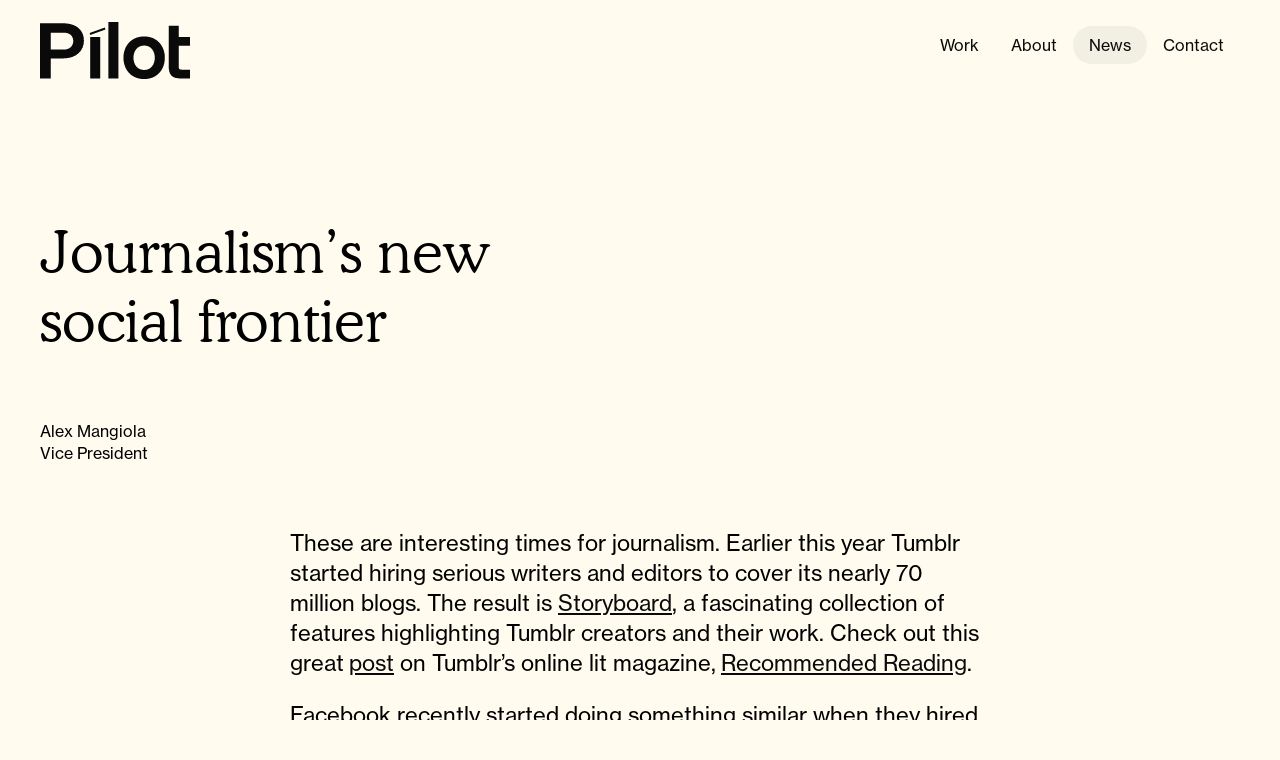

--- FILE ---
content_type: text/html; charset=UTF-8
request_url: https://pilotpmr.com/journalisms-new-social-frontier/
body_size: 9857
content:
<!doctype html>
<html lang="en" class="no-js">
  <head>
    <meta charset="utf-8">
    <meta http-equiv="x-ua-compatible" content="ie=edge">
    <title>Journalism’s new social frontier &#8211; Pilot PMR</title>
    <meta name="viewport" content="width=device-width, initial-scale=1">
    <link rel="stylesheet" href="https://use.typekit.net/vyg0ldw.css">
    <meta name='robots' content='index, follow, max-image-preview:large, max-snippet:-1, max-video-preview:-1' />
	<style>img:is([sizes="auto" i], [sizes^="auto," i]) { contain-intrinsic-size: 3000px 1500px }</style>
	
	<!-- This site is optimized with the Yoast SEO plugin v25.8 - https://yoast.com/wordpress/plugins/seo/ -->
	<meta name="description" content="These are interesting times for journalism. Earlier this year Tumblr started hiring serious writers and editors to cover its nearly 70 million blogs. The result is Storyboard, a fascinating collection of features highlighting Tumblr creators and their work." />
	<link rel="canonical" href="https://pilotpmr.com/journalisms-new-social-frontier/" />
	<meta property="og:locale" content="en_US" />
	<meta property="og:type" content="article" />
	<meta property="og:title" content="Journalism’s new social frontier &#8211; Pilot PMR" />
	<meta property="og:description" content="These are interesting times for journalism. Earlier this year Tumblr started hiring serious writers and editors to cover its nearly 70 million blogs. The result is Storyboard, a fascinating collection of features highlighting Tumblr creators and their work." />
	<meta property="og:url" content="https://pilotpmr.com/journalisms-new-social-frontier/" />
	<meta property="og:site_name" content="Pilot PMR" />
	<meta property="article:published_time" content="2012-08-20T13:03:21+00:00" />
	<meta property="article:modified_time" content="2025-11-20T21:33:20+00:00" />
	<meta property="og:image" content="https://pilotpmr.com/wp-content/uploads/2018/02/pilot-pmr-company.jpg" />
	<meta property="og:image:width" content="3156" />
	<meta property="og:image:height" content="2076" />
	<meta property="og:image:type" content="image/jpeg" />
	<meta name="author" content="Alex Mangiola" />
	<meta name="twitter:card" content="summary_large_image" />
	<meta name="twitter:creator" content="@pilotpmr" />
	<meta name="twitter:site" content="@pilotpmr" />
	<meta name="twitter:label1" content="Written by" />
	<meta name="twitter:data1" content="Alex Mangiola" />
	<meta name="twitter:label2" content="Est. reading time" />
	<meta name="twitter:data2" content="1 minute" />
	<script type="application/ld+json" class="yoast-schema-graph">{"@context":"https://schema.org","@graph":[{"@type":"Article","@id":"https://pilotpmr.com/journalisms-new-social-frontier/#article","isPartOf":{"@id":"https://pilotpmr.com/journalisms-new-social-frontier/"},"author":{"name":"Alex Mangiola","@id":"https://pilotpmr.com/#/schema/person/b3332e565d77578c427ecd1a469c6eff"},"headline":"Journalism’s new social frontier","datePublished":"2012-08-20T13:03:21+00:00","dateModified":"2025-11-20T21:33:20+00:00","mainEntityOfPage":{"@id":"https://pilotpmr.com/journalisms-new-social-frontier/"},"wordCount":203,"commentCount":0,"publisher":{"@id":"https://pilotpmr.com/#organization"},"articleSection":["News"],"inLanguage":"en-US","potentialAction":[{"@type":"CommentAction","name":"Comment","target":["https://pilotpmr.com/journalisms-new-social-frontier/#respond"]}]},{"@type":"WebPage","@id":"https://pilotpmr.com/journalisms-new-social-frontier/","url":"https://pilotpmr.com/journalisms-new-social-frontier/","name":"Journalism’s new social frontier &#8211; Pilot PMR","isPartOf":{"@id":"https://pilotpmr.com/#website"},"datePublished":"2012-08-20T13:03:21+00:00","dateModified":"2025-11-20T21:33:20+00:00","description":"These are interesting times for journalism. Earlier this year Tumblr started hiring serious writers and editors to cover its nearly 70 million blogs. The result is Storyboard, a fascinating collection of features highlighting Tumblr creators and their work.","breadcrumb":{"@id":"https://pilotpmr.com/journalisms-new-social-frontier/#breadcrumb"},"inLanguage":"en-US","potentialAction":[{"@type":"ReadAction","target":["https://pilotpmr.com/journalisms-new-social-frontier/"]}]},{"@type":"BreadcrumbList","@id":"https://pilotpmr.com/journalisms-new-social-frontier/#breadcrumb","itemListElement":[{"@type":"ListItem","position":1,"name":"Home","item":"https://pilotpmr.com/"},{"@type":"ListItem","position":2,"name":"News","item":"https://pilotpmr.com/news/"},{"@type":"ListItem","position":3,"name":"Journalism’s new social frontier"}]},{"@type":"WebSite","@id":"https://pilotpmr.com/#website","url":"https://pilotpmr.com/","name":"Pilot PMR","description":"We design stories that change things","publisher":{"@id":"https://pilotpmr.com/#organization"},"potentialAction":[{"@type":"SearchAction","target":{"@type":"EntryPoint","urlTemplate":"https://pilotpmr.com/?s={search_term_string}"},"query-input":{"@type":"PropertyValueSpecification","valueRequired":true,"valueName":"search_term_string"}}],"inLanguage":"en-US"},{"@type":"Organization","@id":"https://pilotpmr.com/#organization","name":"Pilot PMR","url":"https://pilotpmr.com/","logo":{"@type":"ImageObject","inLanguage":"en-US","@id":"https://pilotpmr.com/#/schema/logo/image/","url":"https://pilotpmr.com/wp-content/uploads/2019/10/pilot_pmr_logo.jpg","contentUrl":"https://pilotpmr.com/wp-content/uploads/2019/10/pilot_pmr_logo.jpg","width":1920,"height":1024,"caption":"Pilot PMR"},"image":{"@id":"https://pilotpmr.com/#/schema/logo/image/"},"sameAs":["https://x.com/pilotpmr","https://www.instagram.com/pilotpmr/","https://www.linkedin.com/company/1134422/"]},{"@type":"Person","@id":"https://pilotpmr.com/#/schema/person/b3332e565d77578c427ecd1a469c6eff","name":"Alex Mangiola","image":{"@type":"ImageObject","inLanguage":"en-US","@id":"https://pilotpmr.com/#/schema/person/image/","url":"https://secure.gravatar.com/avatar/01ec6706f9f9f16d83cd6c8c51fe7b3bbdb1de6c81bf2c6947fd32b438410428?s=96&d=mm&r=g","contentUrl":"https://secure.gravatar.com/avatar/01ec6706f9f9f16d83cd6c8c51fe7b3bbdb1de6c81bf2c6947fd32b438410428?s=96&d=mm&r=g","caption":"Alex Mangiola"}}]}</script>
	<!-- / Yoast SEO plugin. -->


<link rel='stylesheet' id='wp-block-library-css' href='https://pilotpmr.com/wp-includes/css/dist/block-library/style.min.css?ver=6.8.3' type='text/css' media='all' />
<style id='global-styles-inline-css' type='text/css'>
:root{--wp--preset--aspect-ratio--square: 1;--wp--preset--aspect-ratio--4-3: 4/3;--wp--preset--aspect-ratio--3-4: 3/4;--wp--preset--aspect-ratio--3-2: 3/2;--wp--preset--aspect-ratio--2-3: 2/3;--wp--preset--aspect-ratio--16-9: 16/9;--wp--preset--aspect-ratio--9-16: 9/16;--wp--preset--color--black: #000000;--wp--preset--color--cyan-bluish-gray: #abb8c3;--wp--preset--color--white: #ffffff;--wp--preset--color--pale-pink: #f78da7;--wp--preset--color--vivid-red: #cf2e2e;--wp--preset--color--luminous-vivid-orange: #ff6900;--wp--preset--color--luminous-vivid-amber: #fcb900;--wp--preset--color--light-green-cyan: #7bdcb5;--wp--preset--color--vivid-green-cyan: #00d084;--wp--preset--color--pale-cyan-blue: #8ed1fc;--wp--preset--color--vivid-cyan-blue: #0693e3;--wp--preset--color--vivid-purple: #9b51e0;--wp--preset--gradient--vivid-cyan-blue-to-vivid-purple: linear-gradient(135deg,rgba(6,147,227,1) 0%,rgb(155,81,224) 100%);--wp--preset--gradient--light-green-cyan-to-vivid-green-cyan: linear-gradient(135deg,rgb(122,220,180) 0%,rgb(0,208,130) 100%);--wp--preset--gradient--luminous-vivid-amber-to-luminous-vivid-orange: linear-gradient(135deg,rgba(252,185,0,1) 0%,rgba(255,105,0,1) 100%);--wp--preset--gradient--luminous-vivid-orange-to-vivid-red: linear-gradient(135deg,rgba(255,105,0,1) 0%,rgb(207,46,46) 100%);--wp--preset--gradient--very-light-gray-to-cyan-bluish-gray: linear-gradient(135deg,rgb(238,238,238) 0%,rgb(169,184,195) 100%);--wp--preset--gradient--cool-to-warm-spectrum: linear-gradient(135deg,rgb(74,234,220) 0%,rgb(151,120,209) 20%,rgb(207,42,186) 40%,rgb(238,44,130) 60%,rgb(251,105,98) 80%,rgb(254,248,76) 100%);--wp--preset--gradient--blush-light-purple: linear-gradient(135deg,rgb(255,206,236) 0%,rgb(152,150,240) 100%);--wp--preset--gradient--blush-bordeaux: linear-gradient(135deg,rgb(254,205,165) 0%,rgb(254,45,45) 50%,rgb(107,0,62) 100%);--wp--preset--gradient--luminous-dusk: linear-gradient(135deg,rgb(255,203,112) 0%,rgb(199,81,192) 50%,rgb(65,88,208) 100%);--wp--preset--gradient--pale-ocean: linear-gradient(135deg,rgb(255,245,203) 0%,rgb(182,227,212) 50%,rgb(51,167,181) 100%);--wp--preset--gradient--electric-grass: linear-gradient(135deg,rgb(202,248,128) 0%,rgb(113,206,126) 100%);--wp--preset--gradient--midnight: linear-gradient(135deg,rgb(2,3,129) 0%,rgb(40,116,252) 100%);--wp--preset--font-size--small: 1rem;--wp--preset--font-size--medium: 1.375rem;--wp--preset--font-size--large: 1.75rem;--wp--preset--font-size--x-large: clamp(1.75rem, 3vw, 2rem);--wp--preset--font-size--subheadline: clamp(1.5rem, 5vw, 2.25rem);--wp--preset--font-size--headline: clamp(2rem, 6vw, 3.625rem);--wp--preset--font-size--h-1: clamp(1.625rem, 6vw, 2.25rem);--wp--preset--font-size--h-2: clamp(1.5rem, 5vw, 1.875rem);--wp--preset--font-size--h-3: clamp(1.375rem, 5vw, 1.5rem);--wp--preset--font-size--h-4: clamp(1.25rem, 4vw, 1.375rem);--wp--preset--font-size--h-5: clamp(1.125rem, 4vw, 1.25rem);--wp--preset--font-size--h-6: clamp(1rem, 4vw, 1.125rem);--wp--preset--font-family--system-font: neue-haas-grotesk-text,-apple-system,BlinkMacSystemFont,"Segoe UI",Oxygen-Sans,Ubuntu,Cantarell,"Open Sans","Helvetica Neue",sans-serif;--wp--preset--font-family--heading-font: "Cooper BT Std","Georgia","Times New Roman","Times","Noto Serif","Liberation Serif",serif;;--wp--preset--spacing--20: 0.44rem;--wp--preset--spacing--30: 0.67rem;--wp--preset--spacing--40: 1rem;--wp--preset--spacing--50: 1.5rem;--wp--preset--spacing--60: 2.25rem;--wp--preset--spacing--70: 3.38rem;--wp--preset--spacing--80: 5.06rem;--wp--preset--shadow--natural: 6px 6px 9px rgba(0, 0, 0, 0.2);--wp--preset--shadow--deep: 12px 12px 50px rgba(0, 0, 0, 0.4);--wp--preset--shadow--sharp: 6px 6px 0px rgba(0, 0, 0, 0.2);--wp--preset--shadow--outlined: 6px 6px 0px -3px rgba(255, 255, 255, 1), 6px 6px rgba(0, 0, 0, 1);--wp--preset--shadow--crisp: 6px 6px 0px rgba(0, 0, 0, 1);--wp--custom--spacing--small: max(1.25rem, 5vw);--wp--custom--spacing--medium: clamp(2rem, 8vw, calc(4 * var(--wp--style--block-gap)));--wp--custom--spacing--large: clamp(4rem, 10vw, 8rem);--wp--custom--spacing--outer: var(--wp--custom--spacing--small, 1.25rem);--wp--custom--typography--font-size--tiny: clamp(0.875rem, 4vw, 0.875rem);--wp--custom--typography--font-size--small: clamp(0.875rem, 4vw, 1.25rem);--wp--custom--typography--font-size--body: clamp(1rem, 4vw, 1.375rem);--wp--custom--typography--font-size--large: clamp(2rem, 5vw, 3.4375rem);--wp--custom--typography--font-size--huge: clamp(2.25rem, 4vw, 2.75rem);--wp--custom--typography--font-size--gigantic: clamp(2.75rem, 6vw, 3.25rem);--wp--custom--typography--font-size--colossal: clamp(3.25rem, 8vw, 6.25rem);--wp--custom--typography--line-height--tiny: 1;--wp--custom--typography--line-height--small: 1.2;--wp--custom--typography--line-height--medium: 1.4;--wp--custom--typography--line-height--normal: 1.6;}:root { --wp--style--global--content-size: 769px;--wp--style--global--wide-size: 1000px; }:where(body) { margin: 0; }.wp-site-blocks > .alignleft { float: left; margin-right: 2em; }.wp-site-blocks > .alignright { float: right; margin-left: 2em; }.wp-site-blocks > .aligncenter { justify-content: center; margin-left: auto; margin-right: auto; }:where(.is-layout-flex){gap: 0.5em;}:where(.is-layout-grid){gap: 0.5em;}.is-layout-flow > .alignleft{float: left;margin-inline-start: 0;margin-inline-end: 2em;}.is-layout-flow > .alignright{float: right;margin-inline-start: 2em;margin-inline-end: 0;}.is-layout-flow > .aligncenter{margin-left: auto !important;margin-right: auto !important;}.is-layout-constrained > .alignleft{float: left;margin-inline-start: 0;margin-inline-end: 2em;}.is-layout-constrained > .alignright{float: right;margin-inline-start: 2em;margin-inline-end: 0;}.is-layout-constrained > .aligncenter{margin-left: auto !important;margin-right: auto !important;}.is-layout-constrained > :where(:not(.alignleft):not(.alignright):not(.alignfull)){max-width: var(--wp--style--global--content-size);margin-left: auto !important;margin-right: auto !important;}.is-layout-constrained > .alignwide{max-width: var(--wp--style--global--wide-size);}body .is-layout-flex{display: flex;}.is-layout-flex{flex-wrap: wrap;align-items: center;}.is-layout-flex > :is(*, div){margin: 0;}body .is-layout-grid{display: grid;}.is-layout-grid > :is(*, div){margin: 0;}body{font-family: var(--wp--preset--font-family--system-font);font-size: var(--wp--custom--typography--font-size--body);font-weight: 400;line-height: var(--wp--custom--typography--line-height--medium);padding-top: 0px;padding-right: 0px;padding-bottom: 0px;padding-left: 0px;}a:where(:not(.wp-element-button)){text-decoration: underline;}h1{font-family: var(--wp--preset--font-family--heading-font);font-size: clamp(1.625rem, 6vw, 2.25rem);font-weight: 600;line-height: var(--wp--custom--typography--line-height--tiny);}h2{font-family: var(--wp--preset--font-family--heading-font);font-size: clamp(1.5rem, 5vw, 1.875rem);font-weight: 600;line-height: var(--wp--custom--typography--line-height--small);}h3{font-family: var(--wp--preset--font-family--heading-font);font-size: clamp(1.375rem, 5vw, 1.5rem);font-weight: 600;line-height: var(--wp--custom--typography--line-height--small);}h4{font-family: var(--wp--preset--font-family--heading-font);font-size: clamp(1.25rem, 4vw, 1.375rem);font-weight: 600;line-height: var(--wp--custom--typography--line-height--small);}h5{font-family: var(--wp--preset--font-family--heading-font);font-size: clamp(1.125rem, 4vw, 1.25rem);font-weight: 600;line-height: var(--wp--custom--typography--line-height--small);}h6{font-family: var(--wp--preset--font-family--heading-font);font-size: clamp(1rem, 4vw, 1.125rem);font-weight: 600;line-height: var(--wp--custom--typography--line-height--small);}:root :where(.wp-element-button, .wp-block-button__link){background-color: #000000;border-radius: 9999px;border-color: #000000;border-width: 1px;border-style: solid;color: #ffffff;font-family: inherit;font-size: inherit;font-weight: normal;line-height: inherit;padding-top: 0.5rem;padding-right: 1.25rem;padding-bottom: 0.5rem;padding-left: 1.25rem;text-decoration: none;}:root :where(.wp-element-button:hover, .wp-block-button__link:hover){background-color: #2f2f2f;border-color: #2f2f2f;color: #ffffff;}:root :where(.wp-element-button:focus, .wp-block-button__link:focus){background-color: #515151;border-color: #515151;color: #ffffff;}:root :where(.wp-element-button:active, .wp-block-button__link:active){background-color: #515151;border-color: #515151;color: #ffffff;}cite{font-family: var(--wp--preset--font-family--system-font);font-size: var(--wp--custom--typography--font-size--small);font-style: normal;font-weight: 400;text-transform: none;}.has-black-color{color: var(--wp--preset--color--black) !important;}.has-cyan-bluish-gray-color{color: var(--wp--preset--color--cyan-bluish-gray) !important;}.has-white-color{color: var(--wp--preset--color--white) !important;}.has-pale-pink-color{color: var(--wp--preset--color--pale-pink) !important;}.has-vivid-red-color{color: var(--wp--preset--color--vivid-red) !important;}.has-luminous-vivid-orange-color{color: var(--wp--preset--color--luminous-vivid-orange) !important;}.has-luminous-vivid-amber-color{color: var(--wp--preset--color--luminous-vivid-amber) !important;}.has-light-green-cyan-color{color: var(--wp--preset--color--light-green-cyan) !important;}.has-vivid-green-cyan-color{color: var(--wp--preset--color--vivid-green-cyan) !important;}.has-pale-cyan-blue-color{color: var(--wp--preset--color--pale-cyan-blue) !important;}.has-vivid-cyan-blue-color{color: var(--wp--preset--color--vivid-cyan-blue) !important;}.has-vivid-purple-color{color: var(--wp--preset--color--vivid-purple) !important;}.has-black-background-color{background-color: var(--wp--preset--color--black) !important;}.has-cyan-bluish-gray-background-color{background-color: var(--wp--preset--color--cyan-bluish-gray) !important;}.has-white-background-color{background-color: var(--wp--preset--color--white) !important;}.has-pale-pink-background-color{background-color: var(--wp--preset--color--pale-pink) !important;}.has-vivid-red-background-color{background-color: var(--wp--preset--color--vivid-red) !important;}.has-luminous-vivid-orange-background-color{background-color: var(--wp--preset--color--luminous-vivid-orange) !important;}.has-luminous-vivid-amber-background-color{background-color: var(--wp--preset--color--luminous-vivid-amber) !important;}.has-light-green-cyan-background-color{background-color: var(--wp--preset--color--light-green-cyan) !important;}.has-vivid-green-cyan-background-color{background-color: var(--wp--preset--color--vivid-green-cyan) !important;}.has-pale-cyan-blue-background-color{background-color: var(--wp--preset--color--pale-cyan-blue) !important;}.has-vivid-cyan-blue-background-color{background-color: var(--wp--preset--color--vivid-cyan-blue) !important;}.has-vivid-purple-background-color{background-color: var(--wp--preset--color--vivid-purple) !important;}.has-black-border-color{border-color: var(--wp--preset--color--black) !important;}.has-cyan-bluish-gray-border-color{border-color: var(--wp--preset--color--cyan-bluish-gray) !important;}.has-white-border-color{border-color: var(--wp--preset--color--white) !important;}.has-pale-pink-border-color{border-color: var(--wp--preset--color--pale-pink) !important;}.has-vivid-red-border-color{border-color: var(--wp--preset--color--vivid-red) !important;}.has-luminous-vivid-orange-border-color{border-color: var(--wp--preset--color--luminous-vivid-orange) !important;}.has-luminous-vivid-amber-border-color{border-color: var(--wp--preset--color--luminous-vivid-amber) !important;}.has-light-green-cyan-border-color{border-color: var(--wp--preset--color--light-green-cyan) !important;}.has-vivid-green-cyan-border-color{border-color: var(--wp--preset--color--vivid-green-cyan) !important;}.has-pale-cyan-blue-border-color{border-color: var(--wp--preset--color--pale-cyan-blue) !important;}.has-vivid-cyan-blue-border-color{border-color: var(--wp--preset--color--vivid-cyan-blue) !important;}.has-vivid-purple-border-color{border-color: var(--wp--preset--color--vivid-purple) !important;}.has-vivid-cyan-blue-to-vivid-purple-gradient-background{background: var(--wp--preset--gradient--vivid-cyan-blue-to-vivid-purple) !important;}.has-light-green-cyan-to-vivid-green-cyan-gradient-background{background: var(--wp--preset--gradient--light-green-cyan-to-vivid-green-cyan) !important;}.has-luminous-vivid-amber-to-luminous-vivid-orange-gradient-background{background: var(--wp--preset--gradient--luminous-vivid-amber-to-luminous-vivid-orange) !important;}.has-luminous-vivid-orange-to-vivid-red-gradient-background{background: var(--wp--preset--gradient--luminous-vivid-orange-to-vivid-red) !important;}.has-very-light-gray-to-cyan-bluish-gray-gradient-background{background: var(--wp--preset--gradient--very-light-gray-to-cyan-bluish-gray) !important;}.has-cool-to-warm-spectrum-gradient-background{background: var(--wp--preset--gradient--cool-to-warm-spectrum) !important;}.has-blush-light-purple-gradient-background{background: var(--wp--preset--gradient--blush-light-purple) !important;}.has-blush-bordeaux-gradient-background{background: var(--wp--preset--gradient--blush-bordeaux) !important;}.has-luminous-dusk-gradient-background{background: var(--wp--preset--gradient--luminous-dusk) !important;}.has-pale-ocean-gradient-background{background: var(--wp--preset--gradient--pale-ocean) !important;}.has-electric-grass-gradient-background{background: var(--wp--preset--gradient--electric-grass) !important;}.has-midnight-gradient-background{background: var(--wp--preset--gradient--midnight) !important;}.has-small-font-size{font-size: var(--wp--preset--font-size--small) !important;}.has-medium-font-size{font-size: var(--wp--preset--font-size--medium) !important;}.has-large-font-size{font-size: var(--wp--preset--font-size--large) !important;}.has-x-large-font-size{font-size: var(--wp--preset--font-size--x-large) !important;}.has-subheadline-font-size{font-size: var(--wp--preset--font-size--subheadline) !important;}.has-headline-font-size{font-size: var(--wp--preset--font-size--headline) !important;}.has-h-1-font-size{font-size: var(--wp--preset--font-size--h-1) !important;}.has-h-2-font-size{font-size: var(--wp--preset--font-size--h-2) !important;}.has-h-3-font-size{font-size: var(--wp--preset--font-size--h-3) !important;}.has-h-4-font-size{font-size: var(--wp--preset--font-size--h-4) !important;}.has-h-5-font-size{font-size: var(--wp--preset--font-size--h-5) !important;}.has-h-6-font-size{font-size: var(--wp--preset--font-size--h-6) !important;}.has-system-font-font-family{font-family: var(--wp--preset--font-family--system-font) !important;}.has-heading-font-font-family{font-family: var(--wp--preset--font-family--heading-font) !important;}
:where(.wp-block-post-template.is-layout-flex){gap: 1.25em;}:where(.wp-block-post-template.is-layout-grid){gap: 1.25em;}
:root :where(.wp-block-columns){margin-top: value;margin-right: value;margin-bottom: value;margin-left: value;}:where(.wp-block-columns.is-layout-flex){gap: 2em;}:where(.wp-block-columns.is-layout-grid){gap: 2em;}
:root :where(.wp-block-pullquote){font-family: var(--wp--preset--font-family--heading-font);font-size: var(--wp--custom--typography--font-size--large);font-weight: 300;line-height: 1.4;margin-top: 0;margin-right: 0;margin-bottom: 0;margin-left: 0;padding-top: 0;padding-right: 0;padding-bottom: 0;padding-left: 0;}:root :where(.wp-block-pullquote.wp-block-quote cite ){font-family: var(--wp--preset--font-family--system-font); font-weight: 400;}
:root :where(.wp-block-post-title){font-family: var(--wp--preset--font-family--heading-font);font-size: var(--wp--custom--typography--font-size--gigantic);font-weight: normal;line-height: var(--wp--custom--typography--line-height--tiny);}
:root :where(.wp-block-query-title){font-family: var(--wp--preset--font-family--system-font);font-size: var(--wp--custom--typography--font-size--gigantic);font-weight: normal;line-height: var(--wp--custom--typography--line-height--small);}
:root :where(.wp-block-site-title){font-family: var(--wp--preset--font-family--system-font);font-size: var(--wp--preset--font-size--medium);font-weight: normal;line-height: var(--wp--custom--typography--line-height--normal);}
:root :where(.wp-block-embed){border-radius: 16px;}
:root :where(.wp-block-quote){font-family: var(--wp--preset--font-family--heading-font);font-size: var(--wp--custom--typography--font-size--large);font-weight: 300;line-height: 1.4;margin-top: 0;margin-right: 0;margin-bottom: 0;margin-left: 0;padding-top: 0;padding-right: 0;padding-bottom: 0;padding-left: 0;}:root :where(.wp-block-quote.wp-block-quote cite ){font-family: var(--wp--preset--font-family--system-font); font-weight: 400;}
:root :where(.wp-block-image img, .wp-block-image .wp-block-image__crop-area, .wp-block-image .components-placeholder){border-radius: 16px;}
:root :where(.wp-block-image .wp-element-caption,.wp-block-image  .wp-block-audio figcaption,.wp-block-image  .wp-block-embed figcaption,.wp-block-image  .wp-block-gallery figcaption,.wp-block-image  .wp-block-image figcaption,.wp-block-image  .wp-block-table figcaption,.wp-block-image  .wp-block-video figcaption){color: #555;text-align: center;font-size: var(--wp--custom--typography--font-size--tiny);}
</style>
<link rel='stylesheet' id='flickity-css' href='https://pilotpmr.com/wp-content/themes/pilot/assets/css/flickity.css?ver=6.8.3' type='text/css' media='all' />
<link rel='stylesheet' id='flickity-fade-css' href='https://pilotpmr.com/wp-content/themes/pilot/assets/css/flickity-fade.css?ver=6.8.3' type='text/css' media='all' />
<link rel='stylesheet' id='pilot-css' href='https://pilotpmr.com/wp-content/themes/pilot/assets/css/style.css?ver=Saturday_24th_of_January_2026_12:33:47_AM' type='text/css' media='all' />
<link rel="https://api.w.org/" href="https://pilotpmr.com/wp-json/" /><link rel="alternate" title="JSON" type="application/json" href="https://pilotpmr.com/wp-json/wp/v2/posts/1284" /><link rel='shortlink' href='https://pilotpmr.com/?p=1284' />
<link rel="alternate" title="oEmbed (JSON)" type="application/json+oembed" href="https://pilotpmr.com/wp-json/oembed/1.0/embed?url=https%3A%2F%2Fpilotpmr.com%2Fjournalisms-new-social-frontier%2F" />
<link rel="alternate" title="oEmbed (XML)" type="text/xml+oembed" href="https://pilotpmr.com/wp-json/oembed/1.0/embed?url=https%3A%2F%2Fpilotpmr.com%2Fjournalisms-new-social-frontier%2F&#038;format=xml" />
<style class='wp-fonts-local' type='text/css'>
@font-face{font-family:"Cooper BT Std";font-style:normal;font-weight:400;font-display:fallback;src:url('https://pilotpmr.com/wp-content/themes/pilot/fonts/CooperBTStdLightItalic.woff2') format('woff2'), url('https://pilotpmr.com/wp-content/themes/pilot/fonts/CooperBTStdLightItalic.woff') format('woff');font-stretch:normal;}
@font-face{font-family:"Cooper BT Std";font-style:normal;font-weight:400;font-display:fallback;src:url('https://pilotpmr.com/wp-content/themes/pilot/fonts/CooperBTStdLight.woff2') format('woff2'), url('https://pilotpmr.com/wp-content/themes/pilot/fonts/CooperBTStdLight.woff') format('woff');font-stretch:normal;}
</style>
<link rel="icon" href="https://pilotpmr.com/wp-content/uploads/2025/08/cropped-favicon-512x512-1-32x32.png" sizes="32x32" />
<link rel="icon" href="https://pilotpmr.com/wp-content/uploads/2025/08/cropped-favicon-512x512-1-192x192.png" sizes="192x192" />
<link rel="apple-touch-icon" href="https://pilotpmr.com/wp-content/uploads/2025/08/cropped-favicon-512x512-1-180x180.png" />
<meta name="msapplication-TileImage" content="https://pilotpmr.com/wp-content/uploads/2025/08/cropped-favicon-512x512-1-270x270.png" />
    <script>document.documentElement.className = 'js';</script>
    <style>
      :root {
				--pilot--preset--color--black: #0A0A0A;
				--pilot--preset--color--white: #FFFCEF;
        --pilot--preset--color--beige: #F2EFE3;
        --pilot--preset--color--brown: #E4E0D0;
				--pilot--preset--header-height--mobile: 70px;
				--pilot--preset--header-height--desktop: 90px;
      }
    </style>
      </head>

  <body class="wp-singular post-template-default single single-post postid-1284 single-format-standard wp-embed-responsive wp-theme-pilot" itemscope itemtype="http://schema.org/BlogPosting">
    
<!-- Header -->

<header class="header-main">
  <div class="container">
    <div class="header-main__container">
      <!-- Logo -->
      <div class="header-main__logo">
        <a class="header-main__logo-link" href="https://pilotpmr.com">
          <svg width="120" height="46" viewBox="0 0 120 46" fill="none" xmlns="http://www.w3.org/2000/svg">
          <path d="M35.1338 15.0558C35.1338 22.5848 29.3627 29.1093 18.9481 29.1093H8.53352V45.1695H0V1.00464H17.9436C30.3648 1.00464 35.1338 7.52916 35.1338 15.0582V15.0558ZM26.6027 15.3069C26.6027 11.0402 23.7171 8.53129 18.8865 8.53129H8.53589V22.0826H18.8865C23.7171 22.0826 26.6027 19.133 26.6027 15.3069Z" fill="var(--pilot--preset--color--black)"/>
          <path d="M51.8297 4.44442L39.6746 8.80615L40.2315 10.3582L52.3866 5.99642L51.8297 4.44442Z" fill="var(--pilot--preset--color--black)"/>
          <path d="M48.1807 12.0444H40.1494V45.1693H48.1807V12.0444Z" fill="var(--pilot--preset--color--black)"/>
          <path d="M62.7339 0V45.1694H54.7026V0H62.7339Z" fill="var(--pilot--preset--color--black)"/>
          <path d="M99.8719 28.6069C99.8719 38.017 93.6601 45.6716 83.3095 45.6716C72.9589 45.6716 66.7471 38.017 66.7471 28.6069C66.7471 19.1968 72.9589 11.5422 83.3095 11.5422C93.6601 11.5422 99.8719 19.1968 99.8719 28.6069ZM91.8406 28.6069C91.8406 23.2125 88.7655 18.8201 83.3095 18.8201C77.8534 18.8201 74.7783 23.2125 74.7783 28.6069C74.7783 34.0014 77.8534 38.3937 83.3095 38.3937C88.7655 38.3937 91.8406 34.0014 91.8406 28.6069Z" fill="var(--pilot--preset--color--black)"/>
          <path d="M110.964 19.0714V34.191C110.964 37.83 111.028 38.1427 114.416 38.1427H120V45.1695H112.722C106.072 45.1695 102.935 42.9733 102.935 35.006V3.01123H110.966V12.0446H120V19.0714H110.966H110.964Z" fill="var(--pilot--preset--color--black)"/>
          </svg>
        </a>
      </div>
      <!-- /Logo -->

      <!-- Menu -->
      <div class="header-main__navigation">
        <div class="header-main__menu">
          <nav>
            <ul>
              <li id="menu-item-8851" class="menu-item menu-item-type-post_type_archive menu-item-object-work menu-item-8851"><a href="https://pilotpmr.com/work/">Work</a></li>
<li id="menu-item-7091" class="menu-item menu-item-type-post_type menu-item-object-page menu-item-7091"><a href="https://pilotpmr.com/about/">About</a></li>
<li id="menu-item-7089" class="menu-item menu-item-type-post_type menu-item-object-page menu-item-7089 current_page_parent"><a href="https://pilotpmr.com/news/">News</a></li>
<li id="menu-item-7093" class="menu-item menu-item-type-post_type menu-item-object-page menu-item-7093"><a href="https://pilotpmr.com/contact/">Contact</a></li>
            </ul>
          </nav>
        </div>  

        <button aria-label="Expand Menu" aria-expanded="false" class="header-main__toggle">
          <span class="hamburger">
            <span class="hamburger__patty"></span>
          </span>
        </button>
      </div>
      <!-- /Menu -->
    </div>
  </div>
</header><!-- /Header -->

<!-- Main -->
<main class="main">
	<section class="touch-p-t-2 touch-p-b-4 desktop-p-y-4">
		<div class="container">
			<div class="single__title desktop-w-1-2 touch-m-b-1">
				<h1 class="headline all-m-0">Journalism’s new social frontier</h1>
			</div>

							<div class="single__author">
					
					<div class="single__author-info">
						<p class="single__author-name">Alex Mangiola</p>
													<p class="single__author-title">
							Vice President</p>
											</div>
				</div>
			


			<!-- <div class="single__header">
				<div class="single__title touch-m-b-1">
					<h1 class="all-m-0"></h1>
				</div>

				<div class="single__details">
											<p>by </p>
					
											<p> min read</p>
					
					            <p></p>
									</div>
			</div> -->
		</div>
	</section>

	<!-- Editor Content -->
	<section class="touch-p-b-2 desktop-p-b-4">
		<div class="container--full-width">
			<div class="entry-content">
				<p>These are interesting times for journalism. Earlier this year Tumblr started hiring serious writers and editors to cover its nearly 70 million blogs. The result is <a href="http://storyboard.tumblr.com/">Storyboard</a>, a fascinating collection of features highlighting Tumblr creators and their work. Check out this great <a href="http://storyboard.tumblr.com/post/28906105928/print-is-dead-not-on-tumblr-theres-been-talk">post</a> on Tumblr&#8217;s online lit magazine, <a href="http://recommendedreading.tumblr.com/">Recommended Reading</a>.</p>
<p>Facebook recently started doing something similar when they hired <a href="https://www.facebook.com/danfletcher">Dan Fletcher</a>, a Bloomberg reporter, as managing editor. In their case, Fletcher will be working on something closer to <a href="http://www.linkedin.com/today/">LinkedIn Today</a>, which aggregates news tailored to users. LinkedIn Today is run by <a href="http://allthingsd.com/20110622/linkedin-connects-with-fortunes-dan-roth/">Dan Roth</a>, Fortune Magazine’s former digital editor. Roth recently helped Fortune <a href="http://features.blogs.fortune.cnn.com/2011/05/05/introducing-the-fortune-500-plus-web-app/">launch its own Web app</a>, which features a deep integration with LinkedIn.</p>
<p><a href="http://wallblog.co.uk/2011/11/08/twice-as-many-get-their-news-via-facebook-compared-to-twitter/">According to Facebook</a>, the world’s most popular social network is emerging as an important news destination for 18 to 24 year olds, with as many as 30 per cent of users in that age group turning to Facebook for their news at some point during the week, compared to only 12 per cent who turn to Twitter.</p>
<p>Check out our post from last year on <a href="https://pilotpmr.com/hyper-localor-just-plain-hyper/">hyper-local journalism</a>, <a href="http://Patch.com">Patch.com</a> and the role that online news services are playing as journalism tries to re-define itself online.</p>
<p>&nbsp;</p>
			</div>
		</div>
	</section>
	<!-- /Editor Content -->

	    <section>
      <div class="container">
        <div class="cta cta--wide">
  <div class="cta__content">
    <div class="desktop-w-5-6">
      <h2 class="headline">Tell us about your brand ambitions.</h2>
    </div>

    <div class="touch-m-t-2 desktop-m-t-2">
      <a class="button" href="https://pilotpmr.com/contact/" target=""><span>Get in touch</span></a>
    </div>
  </div>
</div>      </div>
    </section>
  
			<!-- Next and Previous Posts -->
		<!-- <section class="touch-p-t-2 desktop-p-t-4">
			<div class="container">
				<div>
					<h2>More:</h2>
				</div>

				<div class="ideas">
					                      
                                        </div>
			</div>
		</section> -->
		<!-- /Next and Previous Posts -->
	</main>
<!-- /Main -->

<!-- Footer -->

<footer class="footer-main">
  <div class="container">
    <div class="footer-main__container">
      <div class="footer-main__navigation">
        <!-- Social Media -->
        <div class="footer-main__social">
          <nav>
            <ul>
              <li id="menu-item-7103" class="menu-item menu-item-type-custom menu-item-object-custom menu-item-7103"><a target="_blank" href="http://eepurl.com/ixGVGs">Newsletter</a></li>
<li id="menu-item-7105" class="menu-item menu-item-type-custom menu-item-object-custom menu-item-7105"><a target="_blank" href="https://www.linkedin.com/company/1134422/">Linkedin</a></li>
<li id="menu-item-7107" class="menu-item menu-item-type-custom menu-item-object-custom menu-item-7107"><a target="_blank" href="https://www.instagram.com/pilotpmr/">Instagram</a></li>
<li id="menu-item-7439" class="menu-item menu-item-type-custom menu-item-object-custom menu-item-7439"><a target="_blank" href="https://medium.com/@pilotpmr">Medium</a></li>
            </ul>
          </nav>
        </div>
        <!-- /Social Media -->
    
        <!-- Sitemap -->
        <div class="footer-main__sitemap">
          <nav>
            <ul>
              <li id="menu-item-8850" class="menu-item menu-item-type-post_type_archive menu-item-object-work menu-item-8850"><a href="https://pilotpmr.com/work/">Work</a></li>
<li id="menu-item-8821" class="menu-item menu-item-type-post_type menu-item-object-page menu-item-8821 current_page_parent"><a href="https://pilotpmr.com/news/">News</a></li>
<li id="menu-item-8822" class="menu-item menu-item-type-post_type menu-item-object-page menu-item-8822"><a href="https://pilotpmr.com/about/">About</a></li>
<li id="menu-item-7909" class="menu-item menu-item-type-post_type menu-item-object-page menu-item-7909"><a href="https://pilotpmr.com/contact/">Contact</a></li>
<li id="menu-item-7097" class="menu-item menu-item-type-post_type menu-item-object-page menu-item-privacy-policy menu-item-7097"><a rel="privacy-policy" href="https://pilotpmr.com/privacy/">Privacy</a></li>
            </ul>
          </nav>
        </div>
        <!-- /Sitemap -->
      </div> 
  
      <!-- Logo -->
      <div class="footer-main__logo">
        <a class="footer-main__logo-link" href="https://pilotpmr.com">
          <svg width="488" height="186" viewBox="0 0 488 186" fill="none" xmlns="http://www.w3.org/2000/svg">
            <path d="M142.878 61.3152C142.878 91.9775 119.408 118.549 77.0556 118.549H34.703V183.955H0V4.09106H72.9707C123.484 4.09106 142.878 30.6625 142.878 61.3248V61.3152ZM108.184 62.3379C108.184 44.9613 96.4496 34.7437 76.8051 34.7437H34.7126V89.932H76.8051C96.4496 89.932 108.184 77.9199 108.184 62.3379Z" fill="var(--pilot--preset--color--white)"/>
            <path d="M210.774 18.1001L161.343 35.8635L163.608 42.1841L213.039 24.4207L210.774 18.1001Z" fill="var(--pilot--preset--color--white)"/>
            <path d="M195.935 49.052H163.274V183.955H195.935V49.052Z" fill="var(--pilot--preset--color--white)"/>
            <path d="M255.118 0V183.955H222.458V0H255.118Z" fill="var(--pilot--preset--color--white)"/>
            <path d="M406.146 116.503C406.146 154.826 380.885 186 338.792 186C296.7 186 271.438 154.826 271.438 116.503C271.438 78.18 296.7 47.0063 338.792 47.0063C380.885 47.0063 406.146 78.18 406.146 116.503ZM373.486 116.503C373.486 94.5339 360.98 76.6459 338.792 76.6459C316.604 76.6459 304.099 94.5339 304.099 116.503C304.099 138.472 316.604 156.36 338.792 156.36C360.98 156.36 373.486 138.472 373.486 116.503Z" fill="var(--pilot--preset--color--white)"/>
            <path d="M451.254 77.6693V139.245C451.254 154.065 451.514 155.338 465.291 155.338H487.999V183.955H458.403C431.359 183.955 418.603 175.011 418.603 142.564V12.2634H451.264V49.0524H487.999V77.6693H451.264H451.254Z" fill="var(--pilot--preset--color--white)"/>
          </svg>
        </a>
      </div>
      <!-- /Logo -->
    </div>
  </div>
</footer><!-- /Footer -->

		<!-- jQuery v3.7.1 -->
		<script type="text/javascript" src="https://pilotpmr.com/wp-content/themes/pilot/assets/js/jquery.js"></script>
		<!-- /jQuery v3.7.1 -->

		<script type="text/javascript" src="https://pilotpmr.com/wp-content/themes/pilot/assets/js/headroom.js?ver=1.0.0" id="headroom-js"></script>
<script type="text/javascript" src="https://pilotpmr.com/wp-content/themes/pilot/assets/js/flickity.pkgd.js?ver=1.0.0" id="flickity-js"></script>
<script type="text/javascript" src="https://pilotpmr.com/wp-content/themes/pilot/assets/js/flickity-fade.js?ver=1.0.0" id="flickity-fade-js"></script>
<script type="text/javascript" src="https://pilotpmr.com/wp-content/themes/pilot/assets/js/gsap.js?ver=1.0.0" id="gsap-js"></script>
<script type="text/javascript" src="https://pilotpmr.com/wp-content/themes/pilot/assets/js/CSSRulePlugin.js?ver=1.0.0" id="css-rule-plugin-js"></script>
<script type="text/javascript" src="https://pilotpmr.com/wp-content/themes/pilot/assets/js/ScrollTrigger.js?ver=1.0.0" id="scroll-trigger-js"></script>
<script type="text/javascript" id="load-more-search-js-extra">
/* <![CDATA[ */
var load_more_search_params = {"ajaxurl":"https:\/\/pilotpmr.com\/wp-admin\/admin-ajax.php","posts":"{\"page\":0,\"name\":\"journalisms-new-social-frontier\",\"error\":\"\",\"m\":\"\",\"p\":0,\"post_parent\":\"\",\"subpost\":\"\",\"subpost_id\":\"\",\"attachment\":\"\",\"attachment_id\":0,\"pagename\":\"\",\"page_id\":0,\"second\":\"\",\"minute\":\"\",\"hour\":\"\",\"day\":0,\"monthnum\":0,\"year\":0,\"w\":0,\"category_name\":\"\",\"tag\":\"\",\"cat\":\"\",\"tag_id\":\"\",\"author\":\"\",\"author_name\":\"\",\"feed\":\"\",\"tb\":\"\",\"paged\":0,\"meta_key\":\"\",\"meta_value\":\"\",\"preview\":\"\",\"s\":\"\",\"sentence\":\"\",\"title\":\"\",\"fields\":\"all\",\"menu_order\":\"\",\"embed\":\"\",\"category__in\":[],\"category__not_in\":[],\"category__and\":[],\"post__in\":[],\"post__not_in\":[],\"post_name__in\":[],\"tag__in\":[],\"tag__not_in\":[],\"tag__and\":[],\"tag_slug__in\":[],\"tag_slug__and\":[],\"post_parent__in\":[],\"post_parent__not_in\":[],\"author__in\":[],\"author__not_in\":[],\"search_columns\":[],\"ignore_sticky_posts\":false,\"suppress_filters\":false,\"cache_results\":true,\"update_post_term_cache\":true,\"update_menu_item_cache\":false,\"lazy_load_term_meta\":true,\"update_post_meta_cache\":true,\"post_type\":\"\",\"posts_per_page\":10,\"nopaging\":false,\"comments_per_page\":\"50\",\"no_found_rows\":false,\"order\":\"DESC\"}","current_page":"1","max_page":"0"};
/* ]]> */
</script>
<script type="text/javascript" src="https://pilotpmr.com/wp-content/themes/pilot/assets/js/load-more-search.js?ver=6.8.3" id="load-more-search-js"></script>
<script type="text/javascript" id="load-more-news-js-extra">
/* <![CDATA[ */
var load_more_news_params = {"ajaxurl":"https:\/\/pilotpmr.com\/wp-admin\/admin-ajax.php","posts":"{\"page\":0,\"name\":\"journalisms-new-social-frontier\",\"error\":\"\",\"m\":\"\",\"p\":0,\"post_parent\":\"\",\"subpost\":\"\",\"subpost_id\":\"\",\"attachment\":\"\",\"attachment_id\":0,\"pagename\":\"\",\"page_id\":0,\"second\":\"\",\"minute\":\"\",\"hour\":\"\",\"day\":0,\"monthnum\":0,\"year\":0,\"w\":0,\"category_name\":\"\",\"tag\":\"\",\"cat\":\"\",\"tag_id\":\"\",\"author\":\"\",\"author_name\":\"\",\"feed\":\"\",\"tb\":\"\",\"paged\":0,\"meta_key\":\"\",\"meta_value\":\"\",\"preview\":\"\",\"s\":\"\",\"sentence\":\"\",\"title\":\"\",\"fields\":\"all\",\"menu_order\":\"\",\"embed\":\"\",\"category__in\":[],\"category__not_in\":[],\"category__and\":[],\"post__in\":[],\"post__not_in\":[],\"post_name__in\":[],\"tag__in\":[],\"tag__not_in\":[],\"tag__and\":[],\"tag_slug__in\":[],\"tag_slug__and\":[],\"post_parent__in\":[],\"post_parent__not_in\":[],\"author__in\":[],\"author__not_in\":[],\"search_columns\":[],\"ignore_sticky_posts\":false,\"suppress_filters\":false,\"cache_results\":true,\"update_post_term_cache\":true,\"update_menu_item_cache\":false,\"lazy_load_term_meta\":true,\"update_post_meta_cache\":true,\"post_type\":\"\",\"posts_per_page\":10,\"nopaging\":false,\"comments_per_page\":\"50\",\"no_found_rows\":false,\"order\":\"DESC\"}","current_page":"1","max_page":"0","initial_sticky_ids":[]};
/* ]]> */
</script>
<script type="text/javascript" src="https://pilotpmr.com/wp-content/themes/pilot/assets/js/load-more-news.js?ver=6.8.3" id="load-more-news-js"></script>
<script type="speculationrules">
{"prefetch":[{"source":"document","where":{"and":[{"href_matches":"\/*"},{"not":{"href_matches":["\/wp-*.php","\/wp-admin\/*","\/wp-content\/uploads\/*","\/wp-content\/*","\/wp-content\/plugins\/*","\/wp-content\/themes\/pilot\/*","\/*\\?(.+)"]}},{"not":{"selector_matches":"a[rel~=\"nofollow\"]"}},{"not":{"selector_matches":".no-prefetch, .no-prefetch a"}}]},"eagerness":"conservative"}]}
</script>

		<!-- Custom Scripts -->
		<script type="text/javascript" src="https://pilotpmr.com/wp-content/themes/pilot/assets/js/script.js?Saturday 24th of January 2026 12:33:47 AM"></script>
		<!-- /Custom Scripts -->

		  <script>(function(){function c(){var b=a.contentDocument||a.contentWindow.document;if(b){var d=b.createElement('script');d.innerHTML="window.__CF$cv$params={r:'9c358bbe8b75e88e',t:'MTc2OTMyMDc4MC4wMDAwMDA='};var a=document.createElement('script');a.nonce='';a.src='/cdn-cgi/challenge-platform/scripts/jsd/main.js';document.getElementsByTagName('head')[0].appendChild(a);";b.getElementsByTagName('head')[0].appendChild(d)}}if(document.body){var a=document.createElement('iframe');a.height=1;a.width=1;a.style.position='absolute';a.style.top=0;a.style.left=0;a.style.border='none';a.style.visibility='hidden';document.body.appendChild(a);if('loading'!==document.readyState)c();else if(window.addEventListener)document.addEventListener('DOMContentLoaded',c);else{var e=document.onreadystatechange||function(){};document.onreadystatechange=function(b){e(b);'loading'!==document.readyState&&(document.onreadystatechange=e,c())}}}})();</script></body>
</html>

--- FILE ---
content_type: text/css
request_url: https://pilotpmr.com/wp-content/themes/pilot/assets/css/style.css?ver=Saturday_24th_of_January_2026_12:33:47_AM
body_size: 22492
content:
/*! normalize.css v3.0.3 | MIT License | github.com/necolas/normalize.css */html{-ms-text-size-adjust:100%;-webkit-text-size-adjust:100%;font-family:sans-serif}body{margin:0}article,aside,details,figcaption,figure,footer,header,hgroup,main,menu,nav,section,summary{display:block}audio,canvas,progress,video{display:inline-block;vertical-align:baseline}audio:not([controls]){display:none;height:0}[hidden],template{display:none}a{background-color:transparent}a:active,a:hover{outline:0}abbr[title]{border-bottom:1px dotted}b,strong{font-weight:700}dfn{font-style:italic}h1{font-size:2em;margin:.67em 0}mark{background:#ff0;color:#000}small{font-size:80%}sub,sup{font-size:75%;line-height:0;position:relative;vertical-align:baseline}sup{top:-.5em}sub{bottom:-.25em}img{border:0}svg:not(:root){overflow:hidden}figure{margin:1em 40px}hr{box-sizing:content-box;height:0}pre{overflow:auto}code,kbd,pre,samp{font-family:monospace,monospace;font-size:1em}button,input,optgroup,select,textarea{color:inherit;font:inherit;margin:0}button{overflow:visible}button,select{text-transform:none}button,html input[type=button],input[type=reset],input[type=submit]{-webkit-appearance:button;cursor:pointer}button[disabled],html input[disabled]{cursor:default}button::-moz-focus-inner,input::-moz-focus-inner{border:0;padding:0}input{line-height:normal}input[type=checkbox],input[type=radio]{box-sizing:border-box;padding:0}input[type=number]::-webkit-inner-spin-button,input[type=number]::-webkit-outer-spin-button{height:auto}input[type=search]{-webkit-appearance:textfield;box-sizing:content-box}input[type=search]::-webkit-search-cancel-button,input[type=search]::-webkit-search-decoration{-webkit-appearance:none}fieldset{border:1px solid silver;margin:0 2px;padding:.35em .625em .75em}legend{border:0;padding:0}textarea{overflow:auto}optgroup{font-weight:700}table{border-collapse:collapse;border-spacing:0}td,th{padding:0}.clearfix:after{clear:both;content:"";display:block;font-size:0;height:0;visibility:hidden}*{box-sizing:border-box}.visuallyhidden:not(:focus):not(:active){clip:rect(0 0 0 0);border:0;clip-path:inset(100%);height:1px;margin:-1px;overflow:hidden;padding:0;position:absolute;white-space:nowrap;width:1px}body,html{scroll-padding-top:var(--pilot--preset--header-height--mobile)}@media (min-width:1024px){body,html{scroll-padding-top:var(--pilot--preset--header-height--desktop)}}body{background-color:var(--pilot--preset--color--white);display:grid;grid-template-rows:auto 1fr auto;min-height:100vh;position:relative}article.content>:first-child{margin-top:0!important}article.content>:last-child{margin-bottom:0!important}img,video{flex-shrink:0;height:auto;max-width:100%}img,svg,video{display:block}button,svg circle,svg line,svg path,svg polygon{transition:all .35s cubic-bezier(.1,.46,.32,.9)}ol,ul{list-style-position:outside;margin-left:1rem;margin-top:0;padding:0;padding-inline-start:0}nav ol,nav ul{list-style:none;margin:0;padding:0}.container{margin-left:auto;margin-right:auto;max-width:1480px;padding-left:25px;padding-right:25px;width:100%}@media (min-width:769px){.container{padding-left:25px;padding-right:25px}}@media (min-width:1024px){.container{padding-left:40px;padding-right:40px}}@media (min-width:1480px){.container{max-width:100%}}.container--full-width{margin-left:auto;margin-right:auto;max-width:1480px;width:100%}@media (min-width:1480px){.container--full-width{max-width:100%}}@media (min-width:0){.all-d-none{display:none}.all-d-none-important{display:none!important}.all-d-inline{display:inline}.all-d-inline-block{display:inline-block}.all-d-block{display:block}.all-d-flex{display:flex}.all-d-flex--grow-1{flex-grow:1}.all-d-flex--wrap{flex-wrap:wrap}.all-d-flex--wrap-reverse{flex-wrap:wrap-reverse}.all-d-flex--nowrap{flex-wrap:nowrap}.all-d-flex--row{flex-direction:row}.all-d-flex--row-reverse{flex-direction:row-reverse}.all-d-flex--col{flex-direction:column}.all-d-flex--col-reverse{flex-direction:column-reverse}.all-d-flex--between{justify-content:space-between}.all-d-flex--x-center{justify-content:center}.all-d-flex--x-start{justify-content:flex-start}.all-d-flex--x-end{justify-content:flex-end}.all-d-flex--y-center{align-items:center}.all-d-flex--y-start{align-items:flex-start}.all-d-flex--y-end{align-items:flex-end}.all-flex-child-shrink-0{flex-shrink:0}.all-flex-child-1{flex:1}.all-flex-child-2{flex:2}.all-row-gap-1{row-gap:1rem}.all-row-gap-2{row-gap:2rem}.all-row-gap-3{row-gap:3rem}.all-row-gap-4{row-gap:4rem}.all-row-gap-5{row-gap:5rem}.all-row-gap-6{row-gap:6rem}.all-row-gap-7{row-gap:7rem}.all-row-gap-8{row-gap:8rem}.all-row-gap-9{row-gap:9rem}.all-row-gap-10{row-gap:10rem}.all-col-gap-1{-moz-column-gap:1rem;column-gap:1rem}.all-col-gap-2{-moz-column-gap:2rem;column-gap:2rem}.all-col-gap-3{-moz-column-gap:3rem;column-gap:3rem}.all-col-gap-4{-moz-column-gap:4rem;column-gap:4rem}.all-col-gap-5{-moz-column-gap:5rem;column-gap:5rem}.all-col-gap-6{-moz-column-gap:6rem;column-gap:6rem}.all-col-gap-7{-moz-column-gap:7rem;column-gap:7rem}.all-col-gap-8{-moz-column-gap:8rem;column-gap:8rem}.all-col-gap-9{-moz-column-gap:9rem;column-gap:9rem}.all-col-gap-10{-moz-column-gap:10rem;column-gap:10rem}.all-p-static{position:static}.all-p-relative{position:relative}.all-p-absolute{position:absolute}.all-p-fixed{position:fixed}.all-top-0{top:0}.all-right-0{right:0}.all-bottom-0{bottom:0}.all-left-0{left:0}.all-p-center{left:50%;top:50%;transform:translate(-50%,-50%)}.all-p-y-center{top:50%;transform:translateY(-50%)}.all-p-x-center{left:50%;transform:translateX(-50%)}.all-f-right{float:right}.all-f-left{float:left}.all-wrap-none .unit{width:100%}.all-wrap-halves .unit{width:50%}.all-wrap-thirds .unit{width:33.333%}.all-wrap-quarters .unit{width:25%}.all-wrap-fifths .unit{width:20%}.all-wrap-sixths .unit{width:16.6666666667%}.all-gutters-xs{margin:0 -.25rem}.all-gutters-xs>.unit{padding:.25rem}.all-gutters-s{margin:0 -.5rem}.all-gutters-s>.unit{padding:.5rem}.all-gutters-m{margin:0 -1rem}.all-gutters-m>.unit{padding:1rem}.all-gutters-l{margin:0 -2rem}.all-gutters-l>.unit{padding:2rem}.all-gutters-xl{margin:0 -3rem}.all-gutters-xl>.unit{padding:3rem}.all-gutters-xxl{margin:0 -4rem}.all-gutters-xxl>.unit{padding:4rem}.all-w-1-12{width:8.3333%}.all-w-1-10{width:10%}.all-w-1-8{width:12.5%}.all-w-1-6{width:16.6666%}.all-w-1-5{width:20%}.all-w-1-4{width:25%}.all-w-3-10{width:30%}.all-w-1-3{width:33.3333%}.all-w-3-8{width:37.5%}.all-w-2-5{width:40%}.all-w-5-12{width:41.6666%}.all-w-1-2{width:50%}.all-w-7-12{width:58.3333%}.all-w-3-5{width:60%}.all-w-5-8{width:62.5%}.all-w-2-3{width:66.6666%}.all-w-7-10{width:70%}.all-w-3-4{width:75%}.all-w-4-5{width:80%}.all-w-5-6{width:83.3333%}.all-w-7-8{width:87.5%}.all-w-8-9{width:88.8888%}.all-w-9-10{width:90%}.all-w-11-12{width:91.6666%}.all-w-100{width:100%}.all-w-auto{width:auto}.all-h-60vh{height:60vh}.all-h-65vh{height:65vh}.all-h-70vh{height:70vh}.all-h-75vh{height:75vh}.all-h-80vh{height:80vh}.all-h-85vh{height:85vh}.all-h-90vh{height:90vh}.all-h-95vh{height:95vh}.all-h-100vh{height:100vh}.all-h-100{height:100%}.all-h-auto{height:auto}.all-min-h-60vh{min-height:60vh}.all-min-h-65vh{min-height:65vh}.all-min-h-70vh{min-height:70vh}.all-min-h-75vh{min-height:75vh}.all-min-h-80vh{min-height:80vh}.all-min-h-85vh{min-height:85vh}.all-min-h-90vh{min-height:90vh}.all-min-h-95vh{min-height:95vh}.all-min-h-100vh{min-height:100vh}.all-min-h-1{min-height:1%}.all-max-h-50{max-height:50px}.all-max-h-100{max-height:100px}.all-max-h-150{max-height:150px}.all-max-h-200{max-height:200px}.all-max-h-250{max-height:250px}.all-max-h-300{max-height:300px}.all-max-h-350{max-height:350px}.all-max-h-400{max-height:400px}.all-max-h-450{max-height:450px}.all-max-h-500{max-height:500px}.all-m-0{margin:0}.all-m-0-important{margin:0!important}.all-m-t-0-important,.all-m-y-0-important{margin-top:0!important}.all-m-t-0,.all-m-y-0{margin-top:0}.all-m-t-quarter,.all-m-y-quarter{margin-top:.25rem}.all-m-t-offset-quarter{margin-top:-.25rem}.all-m-t-half,.all-m-y-half{margin-top:.5rem}.all-m-t-offset-half{margin-top:-.5rem}.all-m-t-1,.all-m-y-1{margin-top:1rem}.all-m-t-offset-1{margin-top:-1rem}.all-m-t-2,.all-m-y-2{margin-top:2rem}.all-m-t-offset-2{margin-top:-2rem}.all-m-t-3,.all-m-y-3{margin-top:3rem}.all-m-t-offset-3{margin-top:-3rem}.all-m-t-4,.all-m-y-4{margin-top:4rem}.all-m-t-offset-4{margin-top:-4rem}.all-m-t-5,.all-m-y-5{margin-top:5rem}.all-m-t-offset-5{margin-top:-5rem}.all-m-t-6,.all-m-y-6{margin-top:6rem}.all-m-t-offset-6{margin-top:-6rem}.all-m-t-8,.all-m-y-8{margin-top:8rem}.all-m-t-offset-8{margin-top:-8rem}.all-m-t-offset-16{margin-top:-16rem}.all-m-t-offset-24{margin-top:-24rem}.all-m-t-auto,.all-m-y-auto{margin-top:auto}.all-m-b-0-important,.all-m-y-0-important{margin-bottom:0!important}.all-m-b-0,.all-m-y-0{margin-bottom:0}.all-m-b-quarter,.all-m-y-quarter{margin-bottom:.25rem}.all-m-b-offset-quarter{margin-bottom:-.25rem}.all-m-b-half,.all-m-y-half{margin-bottom:.5rem}.all-m-b-offset-half{margin-bottom:-.5rem}.all-m-b-1,.all-m-y-1{margin-bottom:1rem}.all-m-b-offset-1{margin-bottom:-1rem}.all-m-b-2,.all-m-y-2{margin-bottom:2rem}.all-m-b-offset-2{margin-bottom:-2rem}.all-m-b-3,.all-m-y-3{margin-bottom:3rem}.all-m-b-offset-3{margin-bottom:-3rem}.all-m-b-4,.all-m-y-4{margin-bottom:4rem}.all-m-b-offset-4{margin-bottom:-4rem}.all-m-b-5,.all-m-y-5{margin-bottom:5rem}.all-m-b-offset-5{margin-bottom:-5rem}.all-m-b-6,.all-m-y-6{margin-bottom:6rem}.all-m-b-offset-6{margin-bottom:-6rem}.all-m-b-8,.all-m-y-8{margin-bottom:8rem}.all-m-b-offset-8{margin-bottom:-8rem}.all-m-b-offset-16{margin-bottom:-16rem}.all-m-b-offset-24{margin-bottom:-24rem}.all-m-b-auto,.all-m-y-auto{margin-bottom:auto}.all-m-l-0,.all-m-x-0{margin-left:0}.all-m-l-quarter,.all-m-x-quarter{margin-left:.25rem}.all-m-l-half,.all-m-x-half{margin-left:.5rem}.all-m-l-1,.all-m-x-1{margin-left:1rem}.all-m-l-2,.all-m-x-2{margin-left:2rem}.all-m-l-3,.all-m-x-3{margin-left:3rem}.all-m-l-4,.all-m-x-4{margin-left:4rem}.all-m-l-5,.all-m-x-5{margin-left:5rem}.all-m-l-6,.all-m-x-6{margin-left:6rem}.all-m-l-7,.all-m-x-7{margin-left:7rem}.all-m-l-8,.all-m-x-8{margin-left:8rem}.all-m-l-offset-mobile,.all-m-l-offset-tablet{margin-left:-25px}.all-m-l-offset-desktop{margin-left:-40px}.all-m-r-0,.all-m-x-0{margin-right:0}.all-m-r-quarter,.all-m-x-quarter{margin-right:.25rem}.all-m-r-half,.all-m-x-half{margin-right:.5rem}.all-m-r-1,.all-m-x-1{margin-right:1rem}.all-m-r-2,.all-m-x-2{margin-right:2rem}.all-m-r-3,.all-m-x-3{margin-right:3rem}.all-m-r-4,.all-m-x-4{margin-right:4rem}.all-m-r-5,.all-m-x-5{margin-right:5rem}.all-m-r-6,.all-m-x-6{margin-right:6rem}.all-m-r-7,.all-m-x-7{margin-right:7rem}.all-m-r-8,.all-m-x-8{margin-right:8rem}.all-p-0{padding:0}.all-p-0-important{padding:0!important}.all-p-t-0,.all-p-y-0{padding-top:0}.all-p-t-quarter,.all-p-y-quarter{padding-top:.25rem}.all-p-t-half,.all-p-y-half{padding-top:.5rem}.all-p-t-1,.all-p-y-1{padding-top:1rem}.all-p-t-2,.all-p-y-2{padding-top:2rem}.all-p-t-3,.all-p-y-3{padding-top:3rem}.all-p-t-4,.all-p-y-4{padding-top:4rem}.all-p-t-5,.all-p-y-5{padding-top:5rem}.all-p-t-6,.all-p-y-6{padding-top:6rem}.all-p-t-8,.all-p-y-8{padding-top:8rem}.all-p-t-10,.all-p-y-10{padding-top:10rem}.all-p-t-12,.all-p-y-12{padding-top:12rem}.all-p-t-mobile,.all-p-t-tablet,.all-p-y-mobile,.all-p-y-tablet{padding-top:25px}.all-p-t-desktop,.all-p-y-desktop{padding-top:40px}.all-p-t-40{padding-top:40%}.all-p-t-45{padding-top:45%}.all-p-t-50{padding-top:50%}.all-p-t-55{padding-top:55%}.all-p-t-60{padding-top:60%}.all-p-t-65{padding-top:65%}.all-p-t-70{padding-top:70%}.all-p-t-75{padding-top:75%}.all-p-t-80{padding-top:80%}.all-p-t-85{padding-top:85%}.all-p-t-90{padding-top:90%}.all-p-t-95{padding-top:95%}.all-p-t-100{padding-top:100%}.all-p-b-0,.all-p-y-0{padding-bottom:0}.all-p-b-quarter,.all-p-y-quarter{padding-bottom:.25rem}.all-p-b-half,.all-p-y-half{padding-bottom:.5rem}.all-p-b-1,.all-p-y-1{padding-bottom:1rem}.all-p-b-2,.all-p-y-2{padding-bottom:2rem}.all-p-b-3,.all-p-y-3{padding-bottom:3rem}.all-p-b-4,.all-p-y-4{padding-bottom:4rem}.all-p-b-5,.all-p-y-5{padding-bottom:5rem}.all-p-b-6,.all-p-y-6{padding-bottom:6rem}.all-p-b-8,.all-p-y-8{padding-bottom:8rem}.all-p-b-10,.all-p-y-10{padding-bottom:10rem}.all-p-b-12,.all-p-y-12{padding-bottom:12rem}.all-p-b-mobile,.all-p-b-tablet,.all-p-y-mobile,.all-p-y-tablet{padding-bottom:25px}.all-p-b-desktop,.all-p-y-desktop{padding-bottom:40px}.all-p-l-0,.all-p-x-0{padding-left:0}.all-p-l-quarter,.all-p-x-quarter{padding-left:.25rem}.all-p-l-half,.all-p-x-half{padding-left:.5rem}.all-p-l-1,.all-p-x-1{padding-left:1rem}.all-p-l-2,.all-p-x-2{padding-left:2rem}.all-p-l-3,.all-p-x-3{padding-left:3rem}.all-p-l-4,.all-p-x-4{padding-left:4rem}.all-p-l-5,.all-p-x-5{padding-left:5rem}.all-p-l-6,.all-p-x-6{padding-left:6rem}.all-p-l-7,.all-p-x-7{padding-left:7rem}.all-p-l-8,.all-p-x-8{padding-left:8rem}.all-p-l-mobile,.all-p-l-tablet,.all-p-x-mobile,.all-p-x-tablet{padding-left:25px}.all-p-l-desktop,.all-p-x-desktop{padding-left:40px}.all-p-r-0,.all-p-x-0{padding-right:0}.all-p-r-quarter,.all-p-x-quarter{padding-right:.25rem}.all-p-r-half,.all-p-x-half{padding-right:.5rem}.all-p-r-1,.all-p-x-1{padding-right:1rem}.all-p-r-2,.all-p-x-2{padding-right:2rem}.all-p-r-3,.all-p-x-3{padding-right:3rem}.all-p-r-4,.all-p-x-4{padding-right:4rem}.all-p-r-5,.all-p-x-5{padding-right:5rem}.all-p-r-6,.all-p-x-6{padding-right:6rem}.all-p-r-7,.all-p-x-7{padding-right:7rem}.all-p-r-8,.all-p-x-8{padding-right:8rem}.all-p-r-mobile,.all-p-r-tablet,.all-p-x-mobile,.all-p-x-tablet{padding-right:25px}.all-p-r-desktop,.all-p-x-desktop{padding-right:40px}.all-opacity-0{opacity:0}.all-opacity-10{opacity:.1}.all-opacity-20{opacity:.2}.all-opacity-30{opacity:.3}.all-opacity-40{opacity:.4}.all-opacity-50{opacity:.5}.all-opacity-60{opacity:.6}.all-opacity-70{opacity:.7}.all-opacity-80{opacity:.8}.all-opacity-90{opacity:.9}.all-opacity-100{opacity:1}.all-ta-left{text-align:left}.all-ta-center{text-align:center}.all-ta-right{text-align:right}}@media (max-width:1215px){.grab-d-none{display:none}.grab-d-none-important{display:none!important}.grab-d-inline{display:inline}.grab-d-inline-block{display:inline-block}.grab-d-block{display:block}.grab-d-flex{display:flex}.grab-d-flex--grow-1{flex-grow:1}.grab-d-flex--wrap{flex-wrap:wrap}.grab-d-flex--wrap-reverse{flex-wrap:wrap-reverse}.grab-d-flex--nowrap{flex-wrap:nowrap}.grab-d-flex--row{flex-direction:row}.grab-d-flex--row-reverse{flex-direction:row-reverse}.grab-d-flex--col{flex-direction:column}.grab-d-flex--col-reverse{flex-direction:column-reverse}.grab-d-flex--between{justify-content:space-between}.grab-d-flex--x-center{justify-content:center}.grab-d-flex--x-start{justify-content:flex-start}.grab-d-flex--x-end{justify-content:flex-end}.grab-d-flex--y-center{align-items:center}.grab-d-flex--y-start{align-items:flex-start}.grab-d-flex--y-end{align-items:flex-end}.grab-flex-child-shrink-0{flex-shrink:0}.grab-flex-child-1{flex:1}.grab-flex-child-2{flex:2}.grab-row-gap-1{row-gap:1rem}.grab-row-gap-2{row-gap:2rem}.grab-row-gap-3{row-gap:3rem}.grab-row-gap-4{row-gap:4rem}.grab-row-gap-5{row-gap:5rem}.grab-row-gap-6{row-gap:6rem}.grab-row-gap-7{row-gap:7rem}.grab-row-gap-8{row-gap:8rem}.grab-row-gap-9{row-gap:9rem}.grab-row-gap-10{row-gap:10rem}.grab-col-gap-1{-moz-column-gap:1rem;column-gap:1rem}.grab-col-gap-2{-moz-column-gap:2rem;column-gap:2rem}.grab-col-gap-3{-moz-column-gap:3rem;column-gap:3rem}.grab-col-gap-4{-moz-column-gap:4rem;column-gap:4rem}.grab-col-gap-5{-moz-column-gap:5rem;column-gap:5rem}.grab-col-gap-6{-moz-column-gap:6rem;column-gap:6rem}.grab-col-gap-7{-moz-column-gap:7rem;column-gap:7rem}.grab-col-gap-8{-moz-column-gap:8rem;column-gap:8rem}.grab-col-gap-9{-moz-column-gap:9rem;column-gap:9rem}.grab-col-gap-10{-moz-column-gap:10rem;column-gap:10rem}.grab-p-static{position:static}.grab-p-relative{position:relative}.grab-p-absolute{position:absolute}.grab-p-fixed{position:fixed}.grab-top-0{top:0}.grab-right-0{right:0}.grab-bottom-0{bottom:0}.grab-left-0{left:0}.grab-p-center{left:50%;top:50%;transform:translate(-50%,-50%)}.grab-p-y-center{top:50%;transform:translateY(-50%)}.grab-p-x-center{left:50%;transform:translateX(-50%)}.grab-f-right{float:right}.grab-f-left{float:left}.grab-wrap-none .unit{width:100%}.grab-wrap-halves .unit{width:50%}.grab-wrap-thirds .unit{width:33.333%}.grab-wrap-quarters .unit{width:25%}.grab-wrap-fifths .unit{width:20%}.grab-wrap-sixths .unit{width:16.6666666667%}.grab-gutters-xs{margin:0 -.25rem}.grab-gutters-xs>.unit{padding:.25rem}.grab-gutters-s{margin:0 -.5rem}.grab-gutters-s>.unit{padding:.5rem}.grab-gutters-m{margin:0 -1rem}.grab-gutters-m>.unit{padding:1rem}.grab-gutters-l{margin:0 -2rem}.grab-gutters-l>.unit{padding:2rem}.grab-gutters-xl{margin:0 -3rem}.grab-gutters-xl>.unit{padding:3rem}.grab-gutters-xxl{margin:0 -4rem}.grab-gutters-xxl>.unit{padding:4rem}.grab-w-1-12{width:8.3333%}.grab-w-1-10{width:10%}.grab-w-1-8{width:12.5%}.grab-w-1-6{width:16.6666%}.grab-w-1-5{width:20%}.grab-w-1-4{width:25%}.grab-w-3-10{width:30%}.grab-w-1-3{width:33.3333%}.grab-w-3-8{width:37.5%}.grab-w-2-5{width:40%}.grab-w-5-12{width:41.6666%}.grab-w-1-2{width:50%}.grab-w-7-12{width:58.3333%}.grab-w-3-5{width:60%}.grab-w-5-8{width:62.5%}.grab-w-2-3{width:66.6666%}.grab-w-7-10{width:70%}.grab-w-3-4{width:75%}.grab-w-4-5{width:80%}.grab-w-5-6{width:83.3333%}.grab-w-7-8{width:87.5%}.grab-w-8-9{width:88.8888%}.grab-w-9-10{width:90%}.grab-w-11-12{width:91.6666%}.grab-w-100{width:100%}.grab-w-auto{width:auto}.grab-h-60vh{height:60vh}.grab-h-65vh{height:65vh}.grab-h-70vh{height:70vh}.grab-h-75vh{height:75vh}.grab-h-80vh{height:80vh}.grab-h-85vh{height:85vh}.grab-h-90vh{height:90vh}.grab-h-95vh{height:95vh}.grab-h-100vh{height:100vh}.grab-h-100{height:100%}.grab-h-auto{height:auto}.grab-min-h-60vh{min-height:60vh}.grab-min-h-65vh{min-height:65vh}.grab-min-h-70vh{min-height:70vh}.grab-min-h-75vh{min-height:75vh}.grab-min-h-80vh{min-height:80vh}.grab-min-h-85vh{min-height:85vh}.grab-min-h-90vh{min-height:90vh}.grab-min-h-95vh{min-height:95vh}.grab-min-h-100vh{min-height:100vh}.grab-min-h-1{min-height:1%}.grab-max-h-50{max-height:50px}.grab-max-h-100{max-height:100px}.grab-max-h-150{max-height:150px}.grab-max-h-200{max-height:200px}.grab-max-h-250{max-height:250px}.grab-max-h-300{max-height:300px}.grab-max-h-350{max-height:350px}.grab-max-h-400{max-height:400px}.grab-max-h-450{max-height:450px}.grab-max-h-500{max-height:500px}.grab-m-0{margin:0}.grab-m-0-important{margin:0!important}.grab-m-t-0-important,.grab-m-y-0-important{margin-top:0!important}.grab-m-t-0,.grab-m-y-0{margin-top:0}.grab-m-t-quarter,.grab-m-y-quarter{margin-top:.25rem}.grab-m-t-offset-quarter{margin-top:-.25rem}.grab-m-t-half,.grab-m-y-half{margin-top:.5rem}.grab-m-t-offset-half{margin-top:-.5rem}.grab-m-t-1,.grab-m-y-1{margin-top:1rem}.grab-m-t-offset-1{margin-top:-1rem}.grab-m-t-2,.grab-m-y-2{margin-top:2rem}.grab-m-t-offset-2{margin-top:-2rem}.grab-m-t-3,.grab-m-y-3{margin-top:3rem}.grab-m-t-offset-3{margin-top:-3rem}.grab-m-t-4,.grab-m-y-4{margin-top:4rem}.grab-m-t-offset-4{margin-top:-4rem}.grab-m-t-5,.grab-m-y-5{margin-top:5rem}.grab-m-t-offset-5{margin-top:-5rem}.grab-m-t-6,.grab-m-y-6{margin-top:6rem}.grab-m-t-offset-6{margin-top:-6rem}.grab-m-t-8,.grab-m-y-8{margin-top:8rem}.grab-m-t-offset-8{margin-top:-8rem}.grab-m-t-offset-16{margin-top:-16rem}.grab-m-t-offset-24{margin-top:-24rem}.grab-m-t-auto,.grab-m-y-auto{margin-top:auto}.grab-m-b-0-important,.grab-m-y-0-important{margin-bottom:0!important}.grab-m-b-0,.grab-m-y-0{margin-bottom:0}.grab-m-b-quarter,.grab-m-y-quarter{margin-bottom:.25rem}.grab-m-b-offset-quarter{margin-bottom:-.25rem}.grab-m-b-half,.grab-m-y-half{margin-bottom:.5rem}.grab-m-b-offset-half{margin-bottom:-.5rem}.grab-m-b-1,.grab-m-y-1{margin-bottom:1rem}.grab-m-b-offset-1{margin-bottom:-1rem}.grab-m-b-2,.grab-m-y-2{margin-bottom:2rem}.grab-m-b-offset-2{margin-bottom:-2rem}.grab-m-b-3,.grab-m-y-3{margin-bottom:3rem}.grab-m-b-offset-3{margin-bottom:-3rem}.grab-m-b-4,.grab-m-y-4{margin-bottom:4rem}.grab-m-b-offset-4{margin-bottom:-4rem}.grab-m-b-5,.grab-m-y-5{margin-bottom:5rem}.grab-m-b-offset-5{margin-bottom:-5rem}.grab-m-b-6,.grab-m-y-6{margin-bottom:6rem}.grab-m-b-offset-6{margin-bottom:-6rem}.grab-m-b-8,.grab-m-y-8{margin-bottom:8rem}.grab-m-b-offset-8{margin-bottom:-8rem}.grab-m-b-offset-16{margin-bottom:-16rem}.grab-m-b-offset-24{margin-bottom:-24rem}.grab-m-b-auto,.grab-m-y-auto{margin-bottom:auto}.grab-m-l-0,.grab-m-x-0{margin-left:0}.grab-m-l-quarter,.grab-m-x-quarter{margin-left:.25rem}.grab-m-l-half,.grab-m-x-half{margin-left:.5rem}.grab-m-l-1,.grab-m-x-1{margin-left:1rem}.grab-m-l-2,.grab-m-x-2{margin-left:2rem}.grab-m-l-3,.grab-m-x-3{margin-left:3rem}.grab-m-l-4,.grab-m-x-4{margin-left:4rem}.grab-m-l-5,.grab-m-x-5{margin-left:5rem}.grab-m-l-6,.grab-m-x-6{margin-left:6rem}.grab-m-l-7,.grab-m-x-7{margin-left:7rem}.grab-m-l-8,.grab-m-x-8{margin-left:8rem}.grab-m-l-offset-mobile,.grab-m-l-offset-tablet{margin-left:-25px}.grab-m-l-offset-desktop{margin-left:-40px}.grab-m-r-0,.grab-m-x-0{margin-right:0}.grab-m-r-quarter,.grab-m-x-quarter{margin-right:.25rem}.grab-m-r-half,.grab-m-x-half{margin-right:.5rem}.grab-m-r-1,.grab-m-x-1{margin-right:1rem}.grab-m-r-2,.grab-m-x-2{margin-right:2rem}.grab-m-r-3,.grab-m-x-3{margin-right:3rem}.grab-m-r-4,.grab-m-x-4{margin-right:4rem}.grab-m-r-5,.grab-m-x-5{margin-right:5rem}.grab-m-r-6,.grab-m-x-6{margin-right:6rem}.grab-m-r-7,.grab-m-x-7{margin-right:7rem}.grab-m-r-8,.grab-m-x-8{margin-right:8rem}.grab-p-0{padding:0}.grab-p-0-important{padding:0!important}.grab-p-t-0,.grab-p-y-0{padding-top:0}.grab-p-t-quarter,.grab-p-y-quarter{padding-top:.25rem}.grab-p-t-half,.grab-p-y-half{padding-top:.5rem}.grab-p-t-1,.grab-p-y-1{padding-top:1rem}.grab-p-t-2,.grab-p-y-2{padding-top:2rem}.grab-p-t-3,.grab-p-y-3{padding-top:3rem}.grab-p-t-4,.grab-p-y-4{padding-top:4rem}.grab-p-t-5,.grab-p-y-5{padding-top:5rem}.grab-p-t-6,.grab-p-y-6{padding-top:6rem}.grab-p-t-8,.grab-p-y-8{padding-top:8rem}.grab-p-t-10,.grab-p-y-10{padding-top:10rem}.grab-p-t-12,.grab-p-y-12{padding-top:12rem}.grab-p-t-mobile,.grab-p-t-tablet,.grab-p-y-mobile,.grab-p-y-tablet{padding-top:25px}.grab-p-t-desktop,.grab-p-y-desktop{padding-top:40px}.grab-p-t-40{padding-top:40%}.grab-p-t-45{padding-top:45%}.grab-p-t-50{padding-top:50%}.grab-p-t-55{padding-top:55%}.grab-p-t-60{padding-top:60%}.grab-p-t-65{padding-top:65%}.grab-p-t-70{padding-top:70%}.grab-p-t-75{padding-top:75%}.grab-p-t-80{padding-top:80%}.grab-p-t-85{padding-top:85%}.grab-p-t-90{padding-top:90%}.grab-p-t-95{padding-top:95%}.grab-p-t-100{padding-top:100%}.grab-p-b-0,.grab-p-y-0{padding-bottom:0}.grab-p-b-quarter,.grab-p-y-quarter{padding-bottom:.25rem}.grab-p-b-half,.grab-p-y-half{padding-bottom:.5rem}.grab-p-b-1,.grab-p-y-1{padding-bottom:1rem}.grab-p-b-2,.grab-p-y-2{padding-bottom:2rem}.grab-p-b-3,.grab-p-y-3{padding-bottom:3rem}.grab-p-b-4,.grab-p-y-4{padding-bottom:4rem}.grab-p-b-5,.grab-p-y-5{padding-bottom:5rem}.grab-p-b-6,.grab-p-y-6{padding-bottom:6rem}.grab-p-b-8,.grab-p-y-8{padding-bottom:8rem}.grab-p-b-10,.grab-p-y-10{padding-bottom:10rem}.grab-p-b-12,.grab-p-y-12{padding-bottom:12rem}.grab-p-b-mobile,.grab-p-b-tablet,.grab-p-y-mobile,.grab-p-y-tablet{padding-bottom:25px}.grab-p-b-desktop,.grab-p-y-desktop{padding-bottom:40px}.grab-p-l-0,.grab-p-x-0{padding-left:0}.grab-p-l-quarter,.grab-p-x-quarter{padding-left:.25rem}.grab-p-l-half,.grab-p-x-half{padding-left:.5rem}.grab-p-l-1,.grab-p-x-1{padding-left:1rem}.grab-p-l-2,.grab-p-x-2{padding-left:2rem}.grab-p-l-3,.grab-p-x-3{padding-left:3rem}.grab-p-l-4,.grab-p-x-4{padding-left:4rem}.grab-p-l-5,.grab-p-x-5{padding-left:5rem}.grab-p-l-6,.grab-p-x-6{padding-left:6rem}.grab-p-l-7,.grab-p-x-7{padding-left:7rem}.grab-p-l-8,.grab-p-x-8{padding-left:8rem}.grab-p-l-mobile,.grab-p-l-tablet,.grab-p-x-mobile,.grab-p-x-tablet{padding-left:25px}.grab-p-l-desktop,.grab-p-x-desktop{padding-left:40px}.grab-p-r-0,.grab-p-x-0{padding-right:0}.grab-p-r-quarter,.grab-p-x-quarter{padding-right:.25rem}.grab-p-r-half,.grab-p-x-half{padding-right:.5rem}.grab-p-r-1,.grab-p-x-1{padding-right:1rem}.grab-p-r-2,.grab-p-x-2{padding-right:2rem}.grab-p-r-3,.grab-p-x-3{padding-right:3rem}.grab-p-r-4,.grab-p-x-4{padding-right:4rem}.grab-p-r-5,.grab-p-x-5{padding-right:5rem}.grab-p-r-6,.grab-p-x-6{padding-right:6rem}.grab-p-r-7,.grab-p-x-7{padding-right:7rem}.grab-p-r-8,.grab-p-x-8{padding-right:8rem}.grab-p-r-mobile,.grab-p-r-tablet,.grab-p-x-mobile,.grab-p-x-tablet{padding-right:25px}.grab-p-r-desktop,.grab-p-x-desktop{padding-right:40px}.grab-opacity-0{opacity:0}.grab-opacity-10{opacity:.1}.grab-opacity-20{opacity:.2}.grab-opacity-30{opacity:.3}.grab-opacity-40{opacity:.4}.grab-opacity-50{opacity:.5}.grab-opacity-60{opacity:.6}.grab-opacity-70{opacity:.7}.grab-opacity-80{opacity:.8}.grab-opacity-90{opacity:.9}.grab-opacity-100{opacity:1}.grab-ta-left{text-align:left}.grab-ta-center{text-align:center}.grab-ta-right{text-align:right}}@media (max-width:1023px){.touch-d-none{display:none}.touch-d-none-important{display:none!important}.touch-d-inline{display:inline}.touch-d-inline-block{display:inline-block}.touch-d-block{display:block}.touch-d-flex{display:flex}.touch-d-flex--grow-1{flex-grow:1}.touch-d-flex--wrap{flex-wrap:wrap}.touch-d-flex--wrap-reverse{flex-wrap:wrap-reverse}.touch-d-flex--nowrap{flex-wrap:nowrap}.touch-d-flex--row{flex-direction:row}.touch-d-flex--row-reverse{flex-direction:row-reverse}.touch-d-flex--col{flex-direction:column}.touch-d-flex--col-reverse{flex-direction:column-reverse}.touch-d-flex--between{justify-content:space-between}.touch-d-flex--x-center{justify-content:center}.touch-d-flex--x-start{justify-content:flex-start}.touch-d-flex--x-end{justify-content:flex-end}.touch-d-flex--y-center{align-items:center}.touch-d-flex--y-start{align-items:flex-start}.touch-d-flex--y-end{align-items:flex-end}.touch-flex-child-shrink-0{flex-shrink:0}.touch-flex-child-1{flex:1}.touch-flex-child-2{flex:2}.touch-row-gap-1{row-gap:1rem}.touch-row-gap-2{row-gap:2rem}.touch-row-gap-3{row-gap:3rem}.touch-row-gap-4{row-gap:4rem}.touch-row-gap-5{row-gap:5rem}.touch-row-gap-6{row-gap:6rem}.touch-row-gap-7{row-gap:7rem}.touch-row-gap-8{row-gap:8rem}.touch-row-gap-9{row-gap:9rem}.touch-row-gap-10{row-gap:10rem}.touch-col-gap-1{-moz-column-gap:1rem;column-gap:1rem}.touch-col-gap-2{-moz-column-gap:2rem;column-gap:2rem}.touch-col-gap-3{-moz-column-gap:3rem;column-gap:3rem}.touch-col-gap-4{-moz-column-gap:4rem;column-gap:4rem}.touch-col-gap-5{-moz-column-gap:5rem;column-gap:5rem}.touch-col-gap-6{-moz-column-gap:6rem;column-gap:6rem}.touch-col-gap-7{-moz-column-gap:7rem;column-gap:7rem}.touch-col-gap-8{-moz-column-gap:8rem;column-gap:8rem}.touch-col-gap-9{-moz-column-gap:9rem;column-gap:9rem}.touch-col-gap-10{-moz-column-gap:10rem;column-gap:10rem}.touch-p-static{position:static}.touch-p-relative{position:relative}.touch-p-absolute{position:absolute}.touch-p-fixed{position:fixed}.touch-top-0{top:0}.touch-right-0{right:0}.touch-bottom-0{bottom:0}.touch-left-0{left:0}.touch-p-center{left:50%;top:50%;transform:translate(-50%,-50%)}.touch-p-y-center{top:50%;transform:translateY(-50%)}.touch-p-x-center{left:50%;transform:translateX(-50%)}.touch-f-right{float:right}.touch-f-left{float:left}.touch-wrap-none .unit{width:100%}.touch-wrap-halves .unit{width:50%}.touch-wrap-thirds .unit{width:33.333%}.touch-wrap-quarters .unit{width:25%}.touch-wrap-fifths .unit{width:20%}.touch-wrap-sixths .unit{width:16.6666666667%}.touch-gutters-xs{margin:0 -.25rem}.touch-gutters-xs>.unit{padding:.25rem}.touch-gutters-s{margin:0 -.5rem}.touch-gutters-s>.unit{padding:.5rem}.touch-gutters-m{margin:0 -1rem}.touch-gutters-m>.unit{padding:1rem}.touch-gutters-l{margin:0 -2rem}.touch-gutters-l>.unit{padding:2rem}.touch-gutters-xl{margin:0 -3rem}.touch-gutters-xl>.unit{padding:3rem}.touch-gutters-xxl{margin:0 -4rem}.touch-gutters-xxl>.unit{padding:4rem}.touch-w-1-12{width:8.3333%}.touch-w-1-10{width:10%}.touch-w-1-8{width:12.5%}.touch-w-1-6{width:16.6666%}.touch-w-1-5{width:20%}.touch-w-1-4{width:25%}.touch-w-3-10{width:30%}.touch-w-1-3{width:33.3333%}.touch-w-3-8{width:37.5%}.touch-w-2-5{width:40%}.touch-w-5-12{width:41.6666%}.touch-w-1-2{width:50%}.touch-w-7-12{width:58.3333%}.touch-w-3-5{width:60%}.touch-w-5-8{width:62.5%}.touch-w-2-3{width:66.6666%}.touch-w-7-10{width:70%}.touch-w-3-4{width:75%}.touch-w-4-5{width:80%}.touch-w-5-6{width:83.3333%}.touch-w-7-8{width:87.5%}.touch-w-8-9{width:88.8888%}.touch-w-9-10{width:90%}.touch-w-11-12{width:91.6666%}.touch-w-100{width:100%}.touch-w-auto{width:auto}.touch-h-60vh{height:60vh}.touch-h-65vh{height:65vh}.touch-h-70vh{height:70vh}.touch-h-75vh{height:75vh}.touch-h-80vh{height:80vh}.touch-h-85vh{height:85vh}.touch-h-90vh{height:90vh}.touch-h-95vh{height:95vh}.touch-h-100vh{height:100vh}.touch-h-100{height:100%}.touch-h-auto{height:auto}.touch-min-h-60vh{min-height:60vh}.touch-min-h-65vh{min-height:65vh}.touch-min-h-70vh{min-height:70vh}.touch-min-h-75vh{min-height:75vh}.touch-min-h-80vh{min-height:80vh}.touch-min-h-85vh{min-height:85vh}.touch-min-h-90vh{min-height:90vh}.touch-min-h-95vh{min-height:95vh}.touch-min-h-100vh{min-height:100vh}.touch-min-h-1{min-height:1%}.touch-max-h-50{max-height:50px}.touch-max-h-100{max-height:100px}.touch-max-h-150{max-height:150px}.touch-max-h-200{max-height:200px}.touch-max-h-250{max-height:250px}.touch-max-h-300{max-height:300px}.touch-max-h-350{max-height:350px}.touch-max-h-400{max-height:400px}.touch-max-h-450{max-height:450px}.touch-max-h-500{max-height:500px}.touch-m-0{margin:0}.touch-m-0-important{margin:0!important}.touch-m-t-0-important,.touch-m-y-0-important{margin-top:0!important}.touch-m-t-0,.touch-m-y-0{margin-top:0}.touch-m-t-quarter,.touch-m-y-quarter{margin-top:.25rem}.touch-m-t-offset-quarter{margin-top:-.25rem}.touch-m-t-half,.touch-m-y-half{margin-top:.5rem}.touch-m-t-offset-half{margin-top:-.5rem}.touch-m-t-1,.touch-m-y-1{margin-top:1rem}.touch-m-t-offset-1{margin-top:-1rem}.touch-m-t-2,.touch-m-y-2{margin-top:2rem}.touch-m-t-offset-2{margin-top:-2rem}.touch-m-t-3,.touch-m-y-3{margin-top:3rem}.touch-m-t-offset-3{margin-top:-3rem}.touch-m-t-4,.touch-m-y-4{margin-top:4rem}.touch-m-t-offset-4{margin-top:-4rem}.touch-m-t-5,.touch-m-y-5{margin-top:5rem}.touch-m-t-offset-5{margin-top:-5rem}.touch-m-t-6,.touch-m-y-6{margin-top:6rem}.touch-m-t-offset-6{margin-top:-6rem}.touch-m-t-8,.touch-m-y-8{margin-top:8rem}.touch-m-t-offset-8{margin-top:-8rem}.touch-m-t-offset-16{margin-top:-16rem}.touch-m-t-offset-24{margin-top:-24rem}.touch-m-t-auto,.touch-m-y-auto{margin-top:auto}.touch-m-b-0-important,.touch-m-y-0-important{margin-bottom:0!important}.touch-m-b-0,.touch-m-y-0{margin-bottom:0}.touch-m-b-quarter,.touch-m-y-quarter{margin-bottom:.25rem}.touch-m-b-offset-quarter{margin-bottom:-.25rem}.touch-m-b-half,.touch-m-y-half{margin-bottom:.5rem}.touch-m-b-offset-half{margin-bottom:-.5rem}.touch-m-b-1,.touch-m-y-1{margin-bottom:1rem}.touch-m-b-offset-1{margin-bottom:-1rem}.touch-m-b-2,.touch-m-y-2{margin-bottom:2rem}.touch-m-b-offset-2{margin-bottom:-2rem}.touch-m-b-3,.touch-m-y-3{margin-bottom:3rem}.touch-m-b-offset-3{margin-bottom:-3rem}.touch-m-b-4,.touch-m-y-4{margin-bottom:4rem}.touch-m-b-offset-4{margin-bottom:-4rem}.touch-m-b-5,.touch-m-y-5{margin-bottom:5rem}.touch-m-b-offset-5{margin-bottom:-5rem}.touch-m-b-6,.touch-m-y-6{margin-bottom:6rem}.touch-m-b-offset-6{margin-bottom:-6rem}.touch-m-b-8,.touch-m-y-8{margin-bottom:8rem}.touch-m-b-offset-8{margin-bottom:-8rem}.touch-m-b-offset-16{margin-bottom:-16rem}.touch-m-b-offset-24{margin-bottom:-24rem}.touch-m-b-auto,.touch-m-y-auto{margin-bottom:auto}.touch-m-l-0,.touch-m-x-0{margin-left:0}.touch-m-l-quarter,.touch-m-x-quarter{margin-left:.25rem}.touch-m-l-half,.touch-m-x-half{margin-left:.5rem}.touch-m-l-1,.touch-m-x-1{margin-left:1rem}.touch-m-l-2,.touch-m-x-2{margin-left:2rem}.touch-m-l-3,.touch-m-x-3{margin-left:3rem}.touch-m-l-4,.touch-m-x-4{margin-left:4rem}.touch-m-l-5,.touch-m-x-5{margin-left:5rem}.touch-m-l-6,.touch-m-x-6{margin-left:6rem}.touch-m-l-7,.touch-m-x-7{margin-left:7rem}.touch-m-l-8,.touch-m-x-8{margin-left:8rem}.touch-m-l-offset-mobile,.touch-m-l-offset-tablet{margin-left:-25px}.touch-m-l-offset-desktop{margin-left:-40px}.touch-m-r-0,.touch-m-x-0{margin-right:0}.touch-m-r-quarter,.touch-m-x-quarter{margin-right:.25rem}.touch-m-r-half,.touch-m-x-half{margin-right:.5rem}.touch-m-r-1,.touch-m-x-1{margin-right:1rem}.touch-m-r-2,.touch-m-x-2{margin-right:2rem}.touch-m-r-3,.touch-m-x-3{margin-right:3rem}.touch-m-r-4,.touch-m-x-4{margin-right:4rem}.touch-m-r-5,.touch-m-x-5{margin-right:5rem}.touch-m-r-6,.touch-m-x-6{margin-right:6rem}.touch-m-r-7,.touch-m-x-7{margin-right:7rem}.touch-m-r-8,.touch-m-x-8{margin-right:8rem}.touch-p-0{padding:0}.touch-p-0-important{padding:0!important}.touch-p-t-0,.touch-p-y-0{padding-top:0}.touch-p-t-quarter,.touch-p-y-quarter{padding-top:.25rem}.touch-p-t-half,.touch-p-y-half{padding-top:.5rem}.touch-p-t-1,.touch-p-y-1{padding-top:1rem}.touch-p-t-2,.touch-p-y-2{padding-top:2rem}.touch-p-t-3,.touch-p-y-3{padding-top:3rem}.touch-p-t-4,.touch-p-y-4{padding-top:4rem}.touch-p-t-5,.touch-p-y-5{padding-top:5rem}.touch-p-t-6,.touch-p-y-6{padding-top:6rem}.touch-p-t-8,.touch-p-y-8{padding-top:8rem}.touch-p-t-10,.touch-p-y-10{padding-top:10rem}.touch-p-t-12,.touch-p-y-12{padding-top:12rem}.touch-p-t-mobile,.touch-p-t-tablet,.touch-p-y-mobile,.touch-p-y-tablet{padding-top:25px}.touch-p-t-desktop,.touch-p-y-desktop{padding-top:40px}.touch-p-t-40{padding-top:40%}.touch-p-t-45{padding-top:45%}.touch-p-t-50{padding-top:50%}.touch-p-t-55{padding-top:55%}.touch-p-t-60{padding-top:60%}.touch-p-t-65{padding-top:65%}.touch-p-t-70{padding-top:70%}.touch-p-t-75{padding-top:75%}.touch-p-t-80{padding-top:80%}.touch-p-t-85{padding-top:85%}.touch-p-t-90{padding-top:90%}.touch-p-t-95{padding-top:95%}.touch-p-t-100{padding-top:100%}.touch-p-b-0,.touch-p-y-0{padding-bottom:0}.touch-p-b-quarter,.touch-p-y-quarter{padding-bottom:.25rem}.touch-p-b-half,.touch-p-y-half{padding-bottom:.5rem}.touch-p-b-1,.touch-p-y-1{padding-bottom:1rem}.touch-p-b-2,.touch-p-y-2{padding-bottom:2rem}.touch-p-b-3,.touch-p-y-3{padding-bottom:3rem}.touch-p-b-4,.touch-p-y-4{padding-bottom:4rem}.touch-p-b-5,.touch-p-y-5{padding-bottom:5rem}.touch-p-b-6,.touch-p-y-6{padding-bottom:6rem}.touch-p-b-8,.touch-p-y-8{padding-bottom:8rem}.touch-p-b-10,.touch-p-y-10{padding-bottom:10rem}.touch-p-b-12,.touch-p-y-12{padding-bottom:12rem}.touch-p-b-mobile,.touch-p-b-tablet,.touch-p-y-mobile,.touch-p-y-tablet{padding-bottom:25px}.touch-p-b-desktop,.touch-p-y-desktop{padding-bottom:40px}.touch-p-l-0,.touch-p-x-0{padding-left:0}.touch-p-l-quarter,.touch-p-x-quarter{padding-left:.25rem}.touch-p-l-half,.touch-p-x-half{padding-left:.5rem}.touch-p-l-1,.touch-p-x-1{padding-left:1rem}.touch-p-l-2,.touch-p-x-2{padding-left:2rem}.touch-p-l-3,.touch-p-x-3{padding-left:3rem}.touch-p-l-4,.touch-p-x-4{padding-left:4rem}.touch-p-l-5,.touch-p-x-5{padding-left:5rem}.touch-p-l-6,.touch-p-x-6{padding-left:6rem}.touch-p-l-7,.touch-p-x-7{padding-left:7rem}.touch-p-l-8,.touch-p-x-8{padding-left:8rem}.touch-p-l-mobile,.touch-p-l-tablet,.touch-p-x-mobile,.touch-p-x-tablet{padding-left:25px}.touch-p-l-desktop,.touch-p-x-desktop{padding-left:40px}.touch-p-r-0,.touch-p-x-0{padding-right:0}.touch-p-r-quarter,.touch-p-x-quarter{padding-right:.25rem}.touch-p-r-half,.touch-p-x-half{padding-right:.5rem}.touch-p-r-1,.touch-p-x-1{padding-right:1rem}.touch-p-r-2,.touch-p-x-2{padding-right:2rem}.touch-p-r-3,.touch-p-x-3{padding-right:3rem}.touch-p-r-4,.touch-p-x-4{padding-right:4rem}.touch-p-r-5,.touch-p-x-5{padding-right:5rem}.touch-p-r-6,.touch-p-x-6{padding-right:6rem}.touch-p-r-7,.touch-p-x-7{padding-right:7rem}.touch-p-r-8,.touch-p-x-8{padding-right:8rem}.touch-p-r-mobile,.touch-p-r-tablet,.touch-p-x-mobile,.touch-p-x-tablet{padding-right:25px}.touch-p-r-desktop,.touch-p-x-desktop{padding-right:40px}.touch-opacity-0{opacity:0}.touch-opacity-10{opacity:.1}.touch-opacity-20{opacity:.2}.touch-opacity-30{opacity:.3}.touch-opacity-40{opacity:.4}.touch-opacity-50{opacity:.5}.touch-opacity-60{opacity:.6}.touch-opacity-70{opacity:.7}.touch-opacity-80{opacity:.8}.touch-opacity-90{opacity:.9}.touch-opacity-100{opacity:1}.touch-ta-left{text-align:left}.touch-ta-center{text-align:center}.touch-ta-right{text-align:right}}@media (max-width:768px){.mobile-d-none{display:none}.mobile-d-none-important{display:none!important}.mobile-d-inline{display:inline}.mobile-d-inline-block{display:inline-block}.mobile-d-block{display:block}.mobile-d-flex{display:flex}.mobile-d-flex--grow-1{flex-grow:1}.mobile-d-flex--wrap{flex-wrap:wrap}.mobile-d-flex--wrap-reverse{flex-wrap:wrap-reverse}.mobile-d-flex--nowrap{flex-wrap:nowrap}.mobile-d-flex--row{flex-direction:row}.mobile-d-flex--row-reverse{flex-direction:row-reverse}.mobile-d-flex--col{flex-direction:column}.mobile-d-flex--col-reverse{flex-direction:column-reverse}.mobile-d-flex--between{justify-content:space-between}.mobile-d-flex--x-center{justify-content:center}.mobile-d-flex--x-start{justify-content:flex-start}.mobile-d-flex--x-end{justify-content:flex-end}.mobile-d-flex--y-center{align-items:center}.mobile-d-flex--y-start{align-items:flex-start}.mobile-d-flex--y-end{align-items:flex-end}.mobile-flex-child-shrink-0{flex-shrink:0}.mobile-flex-child-1{flex:1}.mobile-flex-child-2{flex:2}.mobile-row-gap-1{row-gap:1rem}.mobile-row-gap-2{row-gap:2rem}.mobile-row-gap-3{row-gap:3rem}.mobile-row-gap-4{row-gap:4rem}.mobile-row-gap-5{row-gap:5rem}.mobile-row-gap-6{row-gap:6rem}.mobile-row-gap-7{row-gap:7rem}.mobile-row-gap-8{row-gap:8rem}.mobile-row-gap-9{row-gap:9rem}.mobile-row-gap-10{row-gap:10rem}.mobile-col-gap-1{-moz-column-gap:1rem;column-gap:1rem}.mobile-col-gap-2{-moz-column-gap:2rem;column-gap:2rem}.mobile-col-gap-3{-moz-column-gap:3rem;column-gap:3rem}.mobile-col-gap-4{-moz-column-gap:4rem;column-gap:4rem}.mobile-col-gap-5{-moz-column-gap:5rem;column-gap:5rem}.mobile-col-gap-6{-moz-column-gap:6rem;column-gap:6rem}.mobile-col-gap-7{-moz-column-gap:7rem;column-gap:7rem}.mobile-col-gap-8{-moz-column-gap:8rem;column-gap:8rem}.mobile-col-gap-9{-moz-column-gap:9rem;column-gap:9rem}.mobile-col-gap-10{-moz-column-gap:10rem;column-gap:10rem}.mobile-p-static{position:static}.mobile-p-relative{position:relative}.mobile-p-absolute{position:absolute}.mobile-p-fixed{position:fixed}.mobile-top-0{top:0}.mobile-right-0{right:0}.mobile-bottom-0{bottom:0}.mobile-left-0{left:0}.mobile-p-center{left:50%;top:50%;transform:translate(-50%,-50%)}.mobile-p-y-center{top:50%;transform:translateY(-50%)}.mobile-p-x-center{left:50%;transform:translateX(-50%)}.mobile-f-right{float:right}.mobile-f-left{float:left}.mobile-wrap-none .unit{width:100%}.mobile-wrap-halves .unit{width:50%}.mobile-wrap-thirds .unit{width:33.333%}.mobile-wrap-quarters .unit{width:25%}.mobile-wrap-fifths .unit{width:20%}.mobile-wrap-sixths .unit{width:16.6666666667%}.mobile-gutters-xs{margin:0 -.25rem}.mobile-gutters-xs>.unit{padding:.25rem}.mobile-gutters-s{margin:0 -.5rem}.mobile-gutters-s>.unit{padding:.5rem}.mobile-gutters-m{margin:0 -1rem}.mobile-gutters-m>.unit{padding:1rem}.mobile-gutters-l{margin:0 -2rem}.mobile-gutters-l>.unit{padding:2rem}.mobile-gutters-xl{margin:0 -3rem}.mobile-gutters-xl>.unit{padding:3rem}.mobile-gutters-xxl{margin:0 -4rem}.mobile-gutters-xxl>.unit{padding:4rem}.mobile-w-1-12{width:8.3333%}.mobile-w-1-10{width:10%}.mobile-w-1-8{width:12.5%}.mobile-w-1-6{width:16.6666%}.mobile-w-1-5{width:20%}.mobile-w-1-4{width:25%}.mobile-w-3-10{width:30%}.mobile-w-1-3{width:33.3333%}.mobile-w-3-8{width:37.5%}.mobile-w-2-5{width:40%}.mobile-w-5-12{width:41.6666%}.mobile-w-1-2{width:50%}.mobile-w-7-12{width:58.3333%}.mobile-w-3-5{width:60%}.mobile-w-5-8{width:62.5%}.mobile-w-2-3{width:66.6666%}.mobile-w-7-10{width:70%}.mobile-w-3-4{width:75%}.mobile-w-4-5{width:80%}.mobile-w-5-6{width:83.3333%}.mobile-w-7-8{width:87.5%}.mobile-w-8-9{width:88.8888%}.mobile-w-9-10{width:90%}.mobile-w-11-12{width:91.6666%}.mobile-w-100{width:100%}.mobile-w-auto{width:auto}.mobile-h-60vh{height:60vh}.mobile-h-65vh{height:65vh}.mobile-h-70vh{height:70vh}.mobile-h-75vh{height:75vh}.mobile-h-80vh{height:80vh}.mobile-h-85vh{height:85vh}.mobile-h-90vh{height:90vh}.mobile-h-95vh{height:95vh}.mobile-h-100vh{height:100vh}.mobile-h-100{height:100%}.mobile-h-auto{height:auto}.mobile-min-h-60vh{min-height:60vh}.mobile-min-h-65vh{min-height:65vh}.mobile-min-h-70vh{min-height:70vh}.mobile-min-h-75vh{min-height:75vh}.mobile-min-h-80vh{min-height:80vh}.mobile-min-h-85vh{min-height:85vh}.mobile-min-h-90vh{min-height:90vh}.mobile-min-h-95vh{min-height:95vh}.mobile-min-h-100vh{min-height:100vh}.mobile-min-h-1{min-height:1%}.mobile-max-h-50{max-height:50px}.mobile-max-h-100{max-height:100px}.mobile-max-h-150{max-height:150px}.mobile-max-h-200{max-height:200px}.mobile-max-h-250{max-height:250px}.mobile-max-h-300{max-height:300px}.mobile-max-h-350{max-height:350px}.mobile-max-h-400{max-height:400px}.mobile-max-h-450{max-height:450px}.mobile-max-h-500{max-height:500px}.mobile-m-0{margin:0}.mobile-m-0-important{margin:0!important}.mobile-m-t-0-important,.mobile-m-y-0-important{margin-top:0!important}.mobile-m-t-0,.mobile-m-y-0{margin-top:0}.mobile-m-t-quarter,.mobile-m-y-quarter{margin-top:.25rem}.mobile-m-t-offset-quarter{margin-top:-.25rem}.mobile-m-t-half,.mobile-m-y-half{margin-top:.5rem}.mobile-m-t-offset-half{margin-top:-.5rem}.mobile-m-t-1,.mobile-m-y-1{margin-top:1rem}.mobile-m-t-offset-1{margin-top:-1rem}.mobile-m-t-2,.mobile-m-y-2{margin-top:2rem}.mobile-m-t-offset-2{margin-top:-2rem}.mobile-m-t-3,.mobile-m-y-3{margin-top:3rem}.mobile-m-t-offset-3{margin-top:-3rem}.mobile-m-t-4,.mobile-m-y-4{margin-top:4rem}.mobile-m-t-offset-4{margin-top:-4rem}.mobile-m-t-5,.mobile-m-y-5{margin-top:5rem}.mobile-m-t-offset-5{margin-top:-5rem}.mobile-m-t-6,.mobile-m-y-6{margin-top:6rem}.mobile-m-t-offset-6{margin-top:-6rem}.mobile-m-t-8,.mobile-m-y-8{margin-top:8rem}.mobile-m-t-offset-8{margin-top:-8rem}.mobile-m-t-offset-16{margin-top:-16rem}.mobile-m-t-offset-24{margin-top:-24rem}.mobile-m-t-auto,.mobile-m-y-auto{margin-top:auto}.mobile-m-b-0-important,.mobile-m-y-0-important{margin-bottom:0!important}.mobile-m-b-0,.mobile-m-y-0{margin-bottom:0}.mobile-m-b-quarter,.mobile-m-y-quarter{margin-bottom:.25rem}.mobile-m-b-offset-quarter{margin-bottom:-.25rem}.mobile-m-b-half,.mobile-m-y-half{margin-bottom:.5rem}.mobile-m-b-offset-half{margin-bottom:-.5rem}.mobile-m-b-1,.mobile-m-y-1{margin-bottom:1rem}.mobile-m-b-offset-1{margin-bottom:-1rem}.mobile-m-b-2,.mobile-m-y-2{margin-bottom:2rem}.mobile-m-b-offset-2{margin-bottom:-2rem}.mobile-m-b-3,.mobile-m-y-3{margin-bottom:3rem}.mobile-m-b-offset-3{margin-bottom:-3rem}.mobile-m-b-4,.mobile-m-y-4{margin-bottom:4rem}.mobile-m-b-offset-4{margin-bottom:-4rem}.mobile-m-b-5,.mobile-m-y-5{margin-bottom:5rem}.mobile-m-b-offset-5{margin-bottom:-5rem}.mobile-m-b-6,.mobile-m-y-6{margin-bottom:6rem}.mobile-m-b-offset-6{margin-bottom:-6rem}.mobile-m-b-8,.mobile-m-y-8{margin-bottom:8rem}.mobile-m-b-offset-8{margin-bottom:-8rem}.mobile-m-b-offset-16{margin-bottom:-16rem}.mobile-m-b-offset-24{margin-bottom:-24rem}.mobile-m-b-auto,.mobile-m-y-auto{margin-bottom:auto}.mobile-m-l-0,.mobile-m-x-0{margin-left:0}.mobile-m-l-quarter,.mobile-m-x-quarter{margin-left:.25rem}.mobile-m-l-half,.mobile-m-x-half{margin-left:.5rem}.mobile-m-l-1,.mobile-m-x-1{margin-left:1rem}.mobile-m-l-2,.mobile-m-x-2{margin-left:2rem}.mobile-m-l-3,.mobile-m-x-3{margin-left:3rem}.mobile-m-l-4,.mobile-m-x-4{margin-left:4rem}.mobile-m-l-5,.mobile-m-x-5{margin-left:5rem}.mobile-m-l-6,.mobile-m-x-6{margin-left:6rem}.mobile-m-l-7,.mobile-m-x-7{margin-left:7rem}.mobile-m-l-8,.mobile-m-x-8{margin-left:8rem}.mobile-m-l-offset-mobile,.mobile-m-l-offset-tablet{margin-left:-25px}.mobile-m-l-offset-desktop{margin-left:-40px}.mobile-m-r-0,.mobile-m-x-0{margin-right:0}.mobile-m-r-quarter,.mobile-m-x-quarter{margin-right:.25rem}.mobile-m-r-half,.mobile-m-x-half{margin-right:.5rem}.mobile-m-r-1,.mobile-m-x-1{margin-right:1rem}.mobile-m-r-2,.mobile-m-x-2{margin-right:2rem}.mobile-m-r-3,.mobile-m-x-3{margin-right:3rem}.mobile-m-r-4,.mobile-m-x-4{margin-right:4rem}.mobile-m-r-5,.mobile-m-x-5{margin-right:5rem}.mobile-m-r-6,.mobile-m-x-6{margin-right:6rem}.mobile-m-r-7,.mobile-m-x-7{margin-right:7rem}.mobile-m-r-8,.mobile-m-x-8{margin-right:8rem}.mobile-p-0{padding:0}.mobile-p-0-important{padding:0!important}.mobile-p-t-0,.mobile-p-y-0{padding-top:0}.mobile-p-t-quarter,.mobile-p-y-quarter{padding-top:.25rem}.mobile-p-t-half,.mobile-p-y-half{padding-top:.5rem}.mobile-p-t-1,.mobile-p-y-1{padding-top:1rem}.mobile-p-t-2,.mobile-p-y-2{padding-top:2rem}.mobile-p-t-3,.mobile-p-y-3{padding-top:3rem}.mobile-p-t-4,.mobile-p-y-4{padding-top:4rem}.mobile-p-t-5,.mobile-p-y-5{padding-top:5rem}.mobile-p-t-6,.mobile-p-y-6{padding-top:6rem}.mobile-p-t-8,.mobile-p-y-8{padding-top:8rem}.mobile-p-t-10,.mobile-p-y-10{padding-top:10rem}.mobile-p-t-12,.mobile-p-y-12{padding-top:12rem}.mobile-p-t-mobile,.mobile-p-t-tablet,.mobile-p-y-mobile,.mobile-p-y-tablet{padding-top:25px}.mobile-p-t-desktop,.mobile-p-y-desktop{padding-top:40px}.mobile-p-t-40{padding-top:40%}.mobile-p-t-45{padding-top:45%}.mobile-p-t-50{padding-top:50%}.mobile-p-t-55{padding-top:55%}.mobile-p-t-60{padding-top:60%}.mobile-p-t-65{padding-top:65%}.mobile-p-t-70{padding-top:70%}.mobile-p-t-75{padding-top:75%}.mobile-p-t-80{padding-top:80%}.mobile-p-t-85{padding-top:85%}.mobile-p-t-90{padding-top:90%}.mobile-p-t-95{padding-top:95%}.mobile-p-t-100{padding-top:100%}.mobile-p-b-0,.mobile-p-y-0{padding-bottom:0}.mobile-p-b-quarter,.mobile-p-y-quarter{padding-bottom:.25rem}.mobile-p-b-half,.mobile-p-y-half{padding-bottom:.5rem}.mobile-p-b-1,.mobile-p-y-1{padding-bottom:1rem}.mobile-p-b-2,.mobile-p-y-2{padding-bottom:2rem}.mobile-p-b-3,.mobile-p-y-3{padding-bottom:3rem}.mobile-p-b-4,.mobile-p-y-4{padding-bottom:4rem}.mobile-p-b-5,.mobile-p-y-5{padding-bottom:5rem}.mobile-p-b-6,.mobile-p-y-6{padding-bottom:6rem}.mobile-p-b-8,.mobile-p-y-8{padding-bottom:8rem}.mobile-p-b-10,.mobile-p-y-10{padding-bottom:10rem}.mobile-p-b-12,.mobile-p-y-12{padding-bottom:12rem}.mobile-p-b-mobile,.mobile-p-b-tablet,.mobile-p-y-mobile,.mobile-p-y-tablet{padding-bottom:25px}.mobile-p-b-desktop,.mobile-p-y-desktop{padding-bottom:40px}.mobile-p-l-0,.mobile-p-x-0{padding-left:0}.mobile-p-l-quarter,.mobile-p-x-quarter{padding-left:.25rem}.mobile-p-l-half,.mobile-p-x-half{padding-left:.5rem}.mobile-p-l-1,.mobile-p-x-1{padding-left:1rem}.mobile-p-l-2,.mobile-p-x-2{padding-left:2rem}.mobile-p-l-3,.mobile-p-x-3{padding-left:3rem}.mobile-p-l-4,.mobile-p-x-4{padding-left:4rem}.mobile-p-l-5,.mobile-p-x-5{padding-left:5rem}.mobile-p-l-6,.mobile-p-x-6{padding-left:6rem}.mobile-p-l-7,.mobile-p-x-7{padding-left:7rem}.mobile-p-l-8,.mobile-p-x-8{padding-left:8rem}.mobile-p-l-mobile,.mobile-p-l-tablet,.mobile-p-x-mobile,.mobile-p-x-tablet{padding-left:25px}.mobile-p-l-desktop,.mobile-p-x-desktop{padding-left:40px}.mobile-p-r-0,.mobile-p-x-0{padding-right:0}.mobile-p-r-quarter,.mobile-p-x-quarter{padding-right:.25rem}.mobile-p-r-half,.mobile-p-x-half{padding-right:.5rem}.mobile-p-r-1,.mobile-p-x-1{padding-right:1rem}.mobile-p-r-2,.mobile-p-x-2{padding-right:2rem}.mobile-p-r-3,.mobile-p-x-3{padding-right:3rem}.mobile-p-r-4,.mobile-p-x-4{padding-right:4rem}.mobile-p-r-5,.mobile-p-x-5{padding-right:5rem}.mobile-p-r-6,.mobile-p-x-6{padding-right:6rem}.mobile-p-r-7,.mobile-p-x-7{padding-right:7rem}.mobile-p-r-8,.mobile-p-x-8{padding-right:8rem}.mobile-p-r-mobile,.mobile-p-r-tablet,.mobile-p-x-mobile,.mobile-p-x-tablet{padding-right:25px}.mobile-p-r-desktop,.mobile-p-x-desktop{padding-right:40px}.mobile-opacity-0{opacity:0}.mobile-opacity-10{opacity:.1}.mobile-opacity-20{opacity:.2}.mobile-opacity-30{opacity:.3}.mobile-opacity-40{opacity:.4}.mobile-opacity-50{opacity:.5}.mobile-opacity-60{opacity:.6}.mobile-opacity-70{opacity:.7}.mobile-opacity-80{opacity:.8}.mobile-opacity-90{opacity:.9}.mobile-opacity-100{opacity:1}.mobile-ta-left{text-align:left}.mobile-ta-center{text-align:center}.mobile-ta-right{text-align:right}}@media (min-width:769px){.tablet-d-none{display:none}.tablet-d-none-important{display:none!important}.tablet-d-inline{display:inline}.tablet-d-inline-block{display:inline-block}.tablet-d-block{display:block}.tablet-d-flex{display:flex}.tablet-d-flex--grow-1{flex-grow:1}.tablet-d-flex--wrap{flex-wrap:wrap}.tablet-d-flex--wrap-reverse{flex-wrap:wrap-reverse}.tablet-d-flex--nowrap{flex-wrap:nowrap}.tablet-d-flex--row{flex-direction:row}.tablet-d-flex--row-reverse{flex-direction:row-reverse}.tablet-d-flex--col{flex-direction:column}.tablet-d-flex--col-reverse{flex-direction:column-reverse}.tablet-d-flex--between{justify-content:space-between}.tablet-d-flex--x-center{justify-content:center}.tablet-d-flex--x-start{justify-content:flex-start}.tablet-d-flex--x-end{justify-content:flex-end}.tablet-d-flex--y-center{align-items:center}.tablet-d-flex--y-start{align-items:flex-start}.tablet-d-flex--y-end{align-items:flex-end}.tablet-flex-child-shrink-0{flex-shrink:0}.tablet-flex-child-1{flex:1}.tablet-flex-child-2{flex:2}.tablet-row-gap-1{row-gap:1rem}.tablet-row-gap-2{row-gap:2rem}.tablet-row-gap-3{row-gap:3rem}.tablet-row-gap-4{row-gap:4rem}.tablet-row-gap-5{row-gap:5rem}.tablet-row-gap-6{row-gap:6rem}.tablet-row-gap-7{row-gap:7rem}.tablet-row-gap-8{row-gap:8rem}.tablet-row-gap-9{row-gap:9rem}.tablet-row-gap-10{row-gap:10rem}.tablet-col-gap-1{-moz-column-gap:1rem;column-gap:1rem}.tablet-col-gap-2{-moz-column-gap:2rem;column-gap:2rem}.tablet-col-gap-3{-moz-column-gap:3rem;column-gap:3rem}.tablet-col-gap-4{-moz-column-gap:4rem;column-gap:4rem}.tablet-col-gap-5{-moz-column-gap:5rem;column-gap:5rem}.tablet-col-gap-6{-moz-column-gap:6rem;column-gap:6rem}.tablet-col-gap-7{-moz-column-gap:7rem;column-gap:7rem}.tablet-col-gap-8{-moz-column-gap:8rem;column-gap:8rem}.tablet-col-gap-9{-moz-column-gap:9rem;column-gap:9rem}.tablet-col-gap-10{-moz-column-gap:10rem;column-gap:10rem}.tablet-p-static{position:static}.tablet-p-relative{position:relative}.tablet-p-absolute{position:absolute}.tablet-p-fixed{position:fixed}.tablet-top-0{top:0}.tablet-right-0{right:0}.tablet-bottom-0{bottom:0}.tablet-left-0{left:0}.tablet-p-center{left:50%;top:50%;transform:translate(-50%,-50%)}.tablet-p-y-center{top:50%;transform:translateY(-50%)}.tablet-p-x-center{left:50%;transform:translateX(-50%)}.tablet-f-right{float:right}.tablet-f-left{float:left}.tablet-wrap-none .unit{width:100%}.tablet-wrap-halves .unit{width:50%}.tablet-wrap-thirds .unit{width:33.333%}.tablet-wrap-quarters .unit{width:25%}.tablet-wrap-fifths .unit{width:20%}.tablet-wrap-sixths .unit{width:16.6666666667%}.tablet-gutters-xs{margin:0 -.25rem}.tablet-gutters-xs>.unit{padding:.25rem}.tablet-gutters-s{margin:0 -.5rem}.tablet-gutters-s>.unit{padding:.5rem}.tablet-gutters-m{margin:0 -1rem}.tablet-gutters-m>.unit{padding:1rem}.tablet-gutters-l{margin:0 -2rem}.tablet-gutters-l>.unit{padding:2rem}.tablet-gutters-xl{margin:0 -3rem}.tablet-gutters-xl>.unit{padding:3rem}.tablet-gutters-xxl{margin:0 -4rem}.tablet-gutters-xxl>.unit{padding:4rem}.tablet-w-1-12{width:8.3333%}.tablet-w-1-10{width:10%}.tablet-w-1-8{width:12.5%}.tablet-w-1-6{width:16.6666%}.tablet-w-1-5{width:20%}.tablet-w-1-4{width:25%}.tablet-w-3-10{width:30%}.tablet-w-1-3{width:33.3333%}.tablet-w-3-8{width:37.5%}.tablet-w-2-5{width:40%}.tablet-w-5-12{width:41.6666%}.tablet-w-1-2{width:50%}.tablet-w-7-12{width:58.3333%}.tablet-w-3-5{width:60%}.tablet-w-5-8{width:62.5%}.tablet-w-2-3{width:66.6666%}.tablet-w-7-10{width:70%}.tablet-w-3-4{width:75%}.tablet-w-4-5{width:80%}.tablet-w-5-6{width:83.3333%}.tablet-w-7-8{width:87.5%}.tablet-w-8-9{width:88.8888%}.tablet-w-9-10{width:90%}.tablet-w-11-12{width:91.6666%}.tablet-w-100{width:100%}.tablet-w-auto{width:auto}.tablet-h-60vh{height:60vh}.tablet-h-65vh{height:65vh}.tablet-h-70vh{height:70vh}.tablet-h-75vh{height:75vh}.tablet-h-80vh{height:80vh}.tablet-h-85vh{height:85vh}.tablet-h-90vh{height:90vh}.tablet-h-95vh{height:95vh}.tablet-h-100vh{height:100vh}.tablet-h-100{height:100%}.tablet-h-auto{height:auto}.tablet-min-h-60vh{min-height:60vh}.tablet-min-h-65vh{min-height:65vh}.tablet-min-h-70vh{min-height:70vh}.tablet-min-h-75vh{min-height:75vh}.tablet-min-h-80vh{min-height:80vh}.tablet-min-h-85vh{min-height:85vh}.tablet-min-h-90vh{min-height:90vh}.tablet-min-h-95vh{min-height:95vh}.tablet-min-h-100vh{min-height:100vh}.tablet-min-h-1{min-height:1%}.tablet-max-h-50{max-height:50px}.tablet-max-h-100{max-height:100px}.tablet-max-h-150{max-height:150px}.tablet-max-h-200{max-height:200px}.tablet-max-h-250{max-height:250px}.tablet-max-h-300{max-height:300px}.tablet-max-h-350{max-height:350px}.tablet-max-h-400{max-height:400px}.tablet-max-h-450{max-height:450px}.tablet-max-h-500{max-height:500px}.tablet-m-0{margin:0}.tablet-m-0-important{margin:0!important}.tablet-m-t-0-important,.tablet-m-y-0-important{margin-top:0!important}.tablet-m-t-0,.tablet-m-y-0{margin-top:0}.tablet-m-t-quarter,.tablet-m-y-quarter{margin-top:.25rem}.tablet-m-t-offset-quarter{margin-top:-.25rem}.tablet-m-t-half,.tablet-m-y-half{margin-top:.5rem}.tablet-m-t-offset-half{margin-top:-.5rem}.tablet-m-t-1,.tablet-m-y-1{margin-top:1rem}.tablet-m-t-offset-1{margin-top:-1rem}.tablet-m-t-2,.tablet-m-y-2{margin-top:2rem}.tablet-m-t-offset-2{margin-top:-2rem}.tablet-m-t-3,.tablet-m-y-3{margin-top:3rem}.tablet-m-t-offset-3{margin-top:-3rem}.tablet-m-t-4,.tablet-m-y-4{margin-top:4rem}.tablet-m-t-offset-4{margin-top:-4rem}.tablet-m-t-5,.tablet-m-y-5{margin-top:5rem}.tablet-m-t-offset-5{margin-top:-5rem}.tablet-m-t-6,.tablet-m-y-6{margin-top:6rem}.tablet-m-t-offset-6{margin-top:-6rem}.tablet-m-t-8,.tablet-m-y-8{margin-top:8rem}.tablet-m-t-offset-8{margin-top:-8rem}.tablet-m-t-offset-16{margin-top:-16rem}.tablet-m-t-offset-24{margin-top:-24rem}.tablet-m-t-auto,.tablet-m-y-auto{margin-top:auto}.tablet-m-b-0-important,.tablet-m-y-0-important{margin-bottom:0!important}.tablet-m-b-0,.tablet-m-y-0{margin-bottom:0}.tablet-m-b-quarter,.tablet-m-y-quarter{margin-bottom:.25rem}.tablet-m-b-offset-quarter{margin-bottom:-.25rem}.tablet-m-b-half,.tablet-m-y-half{margin-bottom:.5rem}.tablet-m-b-offset-half{margin-bottom:-.5rem}.tablet-m-b-1,.tablet-m-y-1{margin-bottom:1rem}.tablet-m-b-offset-1{margin-bottom:-1rem}.tablet-m-b-2,.tablet-m-y-2{margin-bottom:2rem}.tablet-m-b-offset-2{margin-bottom:-2rem}.tablet-m-b-3,.tablet-m-y-3{margin-bottom:3rem}.tablet-m-b-offset-3{margin-bottom:-3rem}.tablet-m-b-4,.tablet-m-y-4{margin-bottom:4rem}.tablet-m-b-offset-4{margin-bottom:-4rem}.tablet-m-b-5,.tablet-m-y-5{margin-bottom:5rem}.tablet-m-b-offset-5{margin-bottom:-5rem}.tablet-m-b-6,.tablet-m-y-6{margin-bottom:6rem}.tablet-m-b-offset-6{margin-bottom:-6rem}.tablet-m-b-8,.tablet-m-y-8{margin-bottom:8rem}.tablet-m-b-offset-8{margin-bottom:-8rem}.tablet-m-b-offset-16{margin-bottom:-16rem}.tablet-m-b-offset-24{margin-bottom:-24rem}.tablet-m-b-auto,.tablet-m-y-auto{margin-bottom:auto}.tablet-m-l-0,.tablet-m-x-0{margin-left:0}.tablet-m-l-quarter,.tablet-m-x-quarter{margin-left:.25rem}.tablet-m-l-half,.tablet-m-x-half{margin-left:.5rem}.tablet-m-l-1,.tablet-m-x-1{margin-left:1rem}.tablet-m-l-2,.tablet-m-x-2{margin-left:2rem}.tablet-m-l-3,.tablet-m-x-3{margin-left:3rem}.tablet-m-l-4,.tablet-m-x-4{margin-left:4rem}.tablet-m-l-5,.tablet-m-x-5{margin-left:5rem}.tablet-m-l-6,.tablet-m-x-6{margin-left:6rem}.tablet-m-l-7,.tablet-m-x-7{margin-left:7rem}.tablet-m-l-8,.tablet-m-x-8{margin-left:8rem}.tablet-m-l-offset-mobile,.tablet-m-l-offset-tablet{margin-left:-25px}.tablet-m-l-offset-desktop{margin-left:-40px}.tablet-m-r-0,.tablet-m-x-0{margin-right:0}.tablet-m-r-quarter,.tablet-m-x-quarter{margin-right:.25rem}.tablet-m-r-half,.tablet-m-x-half{margin-right:.5rem}.tablet-m-r-1,.tablet-m-x-1{margin-right:1rem}.tablet-m-r-2,.tablet-m-x-2{margin-right:2rem}.tablet-m-r-3,.tablet-m-x-3{margin-right:3rem}.tablet-m-r-4,.tablet-m-x-4{margin-right:4rem}.tablet-m-r-5,.tablet-m-x-5{margin-right:5rem}.tablet-m-r-6,.tablet-m-x-6{margin-right:6rem}.tablet-m-r-7,.tablet-m-x-7{margin-right:7rem}.tablet-m-r-8,.tablet-m-x-8{margin-right:8rem}.tablet-p-0{padding:0}.tablet-p-0-important{padding:0!important}.tablet-p-t-0,.tablet-p-y-0{padding-top:0}.tablet-p-t-quarter,.tablet-p-y-quarter{padding-top:.25rem}.tablet-p-t-half,.tablet-p-y-half{padding-top:.5rem}.tablet-p-t-1,.tablet-p-y-1{padding-top:1rem}.tablet-p-t-2,.tablet-p-y-2{padding-top:2rem}.tablet-p-t-3,.tablet-p-y-3{padding-top:3rem}.tablet-p-t-4,.tablet-p-y-4{padding-top:4rem}.tablet-p-t-5,.tablet-p-y-5{padding-top:5rem}.tablet-p-t-6,.tablet-p-y-6{padding-top:6rem}.tablet-p-t-8,.tablet-p-y-8{padding-top:8rem}.tablet-p-t-10,.tablet-p-y-10{padding-top:10rem}.tablet-p-t-12,.tablet-p-y-12{padding-top:12rem}.tablet-p-t-mobile,.tablet-p-t-tablet,.tablet-p-y-mobile,.tablet-p-y-tablet{padding-top:25px}.tablet-p-t-desktop,.tablet-p-y-desktop{padding-top:40px}.tablet-p-t-40{padding-top:40%}.tablet-p-t-45{padding-top:45%}.tablet-p-t-50{padding-top:50%}.tablet-p-t-55{padding-top:55%}.tablet-p-t-60{padding-top:60%}.tablet-p-t-65{padding-top:65%}.tablet-p-t-70{padding-top:70%}.tablet-p-t-75{padding-top:75%}.tablet-p-t-80{padding-top:80%}.tablet-p-t-85{padding-top:85%}.tablet-p-t-90{padding-top:90%}.tablet-p-t-95{padding-top:95%}.tablet-p-t-100{padding-top:100%}.tablet-p-b-0,.tablet-p-y-0{padding-bottom:0}.tablet-p-b-quarter,.tablet-p-y-quarter{padding-bottom:.25rem}.tablet-p-b-half,.tablet-p-y-half{padding-bottom:.5rem}.tablet-p-b-1,.tablet-p-y-1{padding-bottom:1rem}.tablet-p-b-2,.tablet-p-y-2{padding-bottom:2rem}.tablet-p-b-3,.tablet-p-y-3{padding-bottom:3rem}.tablet-p-b-4,.tablet-p-y-4{padding-bottom:4rem}.tablet-p-b-5,.tablet-p-y-5{padding-bottom:5rem}.tablet-p-b-6,.tablet-p-y-6{padding-bottom:6rem}.tablet-p-b-8,.tablet-p-y-8{padding-bottom:8rem}.tablet-p-b-10,.tablet-p-y-10{padding-bottom:10rem}.tablet-p-b-12,.tablet-p-y-12{padding-bottom:12rem}.tablet-p-b-mobile,.tablet-p-b-tablet,.tablet-p-y-mobile,.tablet-p-y-tablet{padding-bottom:25px}.tablet-p-b-desktop,.tablet-p-y-desktop{padding-bottom:40px}.tablet-p-l-0,.tablet-p-x-0{padding-left:0}.tablet-p-l-quarter,.tablet-p-x-quarter{padding-left:.25rem}.tablet-p-l-half,.tablet-p-x-half{padding-left:.5rem}.tablet-p-l-1,.tablet-p-x-1{padding-left:1rem}.tablet-p-l-2,.tablet-p-x-2{padding-left:2rem}.tablet-p-l-3,.tablet-p-x-3{padding-left:3rem}.tablet-p-l-4,.tablet-p-x-4{padding-left:4rem}.tablet-p-l-5,.tablet-p-x-5{padding-left:5rem}.tablet-p-l-6,.tablet-p-x-6{padding-left:6rem}.tablet-p-l-7,.tablet-p-x-7{padding-left:7rem}.tablet-p-l-8,.tablet-p-x-8{padding-left:8rem}.tablet-p-l-mobile,.tablet-p-l-tablet,.tablet-p-x-mobile,.tablet-p-x-tablet{padding-left:25px}.tablet-p-l-desktop,.tablet-p-x-desktop{padding-left:40px}.tablet-p-r-0,.tablet-p-x-0{padding-right:0}.tablet-p-r-quarter,.tablet-p-x-quarter{padding-right:.25rem}.tablet-p-r-half,.tablet-p-x-half{padding-right:.5rem}.tablet-p-r-1,.tablet-p-x-1{padding-right:1rem}.tablet-p-r-2,.tablet-p-x-2{padding-right:2rem}.tablet-p-r-3,.tablet-p-x-3{padding-right:3rem}.tablet-p-r-4,.tablet-p-x-4{padding-right:4rem}.tablet-p-r-5,.tablet-p-x-5{padding-right:5rem}.tablet-p-r-6,.tablet-p-x-6{padding-right:6rem}.tablet-p-r-7,.tablet-p-x-7{padding-right:7rem}.tablet-p-r-8,.tablet-p-x-8{padding-right:8rem}.tablet-p-r-mobile,.tablet-p-r-tablet,.tablet-p-x-mobile,.tablet-p-x-tablet{padding-right:25px}.tablet-p-r-desktop,.tablet-p-x-desktop{padding-right:40px}.tablet-opacity-0{opacity:0}.tablet-opacity-10{opacity:.1}.tablet-opacity-20{opacity:.2}.tablet-opacity-30{opacity:.3}.tablet-opacity-40{opacity:.4}.tablet-opacity-50{opacity:.5}.tablet-opacity-60{opacity:.6}.tablet-opacity-70{opacity:.7}.tablet-opacity-80{opacity:.8}.tablet-opacity-90{opacity:.9}.tablet-opacity-100{opacity:1}.tablet-ta-left{text-align:left}.tablet-ta-center{text-align:center}.tablet-ta-right{text-align:right}}@media (min-width:1024px){.desktop-d-none{display:none}.desktop-d-none-important{display:none!important}.desktop-d-inline{display:inline}.desktop-d-inline-block{display:inline-block}.desktop-d-block{display:block}.desktop-d-flex{display:flex}.desktop-d-flex--grow-1{flex-grow:1}.desktop-d-flex--wrap{flex-wrap:wrap}.desktop-d-flex--wrap-reverse{flex-wrap:wrap-reverse}.desktop-d-flex--nowrap{flex-wrap:nowrap}.desktop-d-flex--row{flex-direction:row}.desktop-d-flex--row-reverse{flex-direction:row-reverse}.desktop-d-flex--col{flex-direction:column}.desktop-d-flex--col-reverse{flex-direction:column-reverse}.desktop-d-flex--between{justify-content:space-between}.desktop-d-flex--x-center{justify-content:center}.desktop-d-flex--x-start{justify-content:flex-start}.desktop-d-flex--x-end{justify-content:flex-end}.desktop-d-flex--y-center{align-items:center}.desktop-d-flex--y-start{align-items:flex-start}.desktop-d-flex--y-end{align-items:flex-end}.desktop-flex-child-shrink-0{flex-shrink:0}.desktop-flex-child-1{flex:1}.desktop-flex-child-2{flex:2}.desktop-row-gap-1{row-gap:1rem}.desktop-row-gap-2{row-gap:2rem}.desktop-row-gap-3{row-gap:3rem}.desktop-row-gap-4{row-gap:4rem}.desktop-row-gap-5{row-gap:5rem}.desktop-row-gap-6{row-gap:6rem}.desktop-row-gap-7{row-gap:7rem}.desktop-row-gap-8{row-gap:8rem}.desktop-row-gap-9{row-gap:9rem}.desktop-row-gap-10{row-gap:10rem}.desktop-col-gap-1{-moz-column-gap:1rem;column-gap:1rem}.desktop-col-gap-2{-moz-column-gap:2rem;column-gap:2rem}.desktop-col-gap-3{-moz-column-gap:3rem;column-gap:3rem}.desktop-col-gap-4{-moz-column-gap:4rem;column-gap:4rem}.desktop-col-gap-5{-moz-column-gap:5rem;column-gap:5rem}.desktop-col-gap-6{-moz-column-gap:6rem;column-gap:6rem}.desktop-col-gap-7{-moz-column-gap:7rem;column-gap:7rem}.desktop-col-gap-8{-moz-column-gap:8rem;column-gap:8rem}.desktop-col-gap-9{-moz-column-gap:9rem;column-gap:9rem}.desktop-col-gap-10{-moz-column-gap:10rem;column-gap:10rem}.desktop-p-static{position:static}.desktop-p-relative{position:relative}.desktop-p-absolute{position:absolute}.desktop-p-fixed{position:fixed}.desktop-top-0{top:0}.desktop-right-0{right:0}.desktop-bottom-0{bottom:0}.desktop-left-0{left:0}.desktop-p-center{left:50%;top:50%;transform:translate(-50%,-50%)}.desktop-p-y-center{top:50%;transform:translateY(-50%)}.desktop-p-x-center{left:50%;transform:translateX(-50%)}.desktop-f-right{float:right}.desktop-f-left{float:left}.desktop-wrap-none .unit{width:100%}.desktop-wrap-halves .unit{width:50%}.desktop-wrap-thirds .unit{width:33.333%}.desktop-wrap-quarters .unit{width:25%}.desktop-wrap-fifths .unit{width:20%}.desktop-wrap-sixths .unit{width:16.6666666667%}.desktop-gutters-xs{margin:0 -.25rem}.desktop-gutters-xs>.unit{padding:.25rem}.desktop-gutters-s{margin:0 -.5rem}.desktop-gutters-s>.unit{padding:.5rem}.desktop-gutters-m{margin:0 -1rem}.desktop-gutters-m>.unit{padding:1rem}.desktop-gutters-l{margin:0 -2rem}.desktop-gutters-l>.unit{padding:2rem}.desktop-gutters-xl{margin:0 -3rem}.desktop-gutters-xl>.unit{padding:3rem}.desktop-gutters-xxl{margin:0 -4rem}.desktop-gutters-xxl>.unit{padding:4rem}.desktop-w-1-12{width:8.3333%}.desktop-w-1-10{width:10%}.desktop-w-1-8{width:12.5%}.desktop-w-1-6{width:16.6666%}.desktop-w-1-5{width:20%}.desktop-w-1-4{width:25%}.desktop-w-3-10{width:30%}.desktop-w-1-3{width:33.3333%}.desktop-w-3-8{width:37.5%}.desktop-w-2-5{width:40%}.desktop-w-5-12{width:41.6666%}.desktop-w-1-2{width:50%}.desktop-w-7-12{width:58.3333%}.desktop-w-3-5{width:60%}.desktop-w-5-8{width:62.5%}.desktop-w-2-3{width:66.6666%}.desktop-w-7-10{width:70%}.desktop-w-3-4{width:75%}.desktop-w-4-5{width:80%}.desktop-w-5-6{width:83.3333%}.desktop-w-7-8{width:87.5%}.desktop-w-8-9{width:88.8888%}.desktop-w-9-10{width:90%}.desktop-w-11-12{width:91.6666%}.desktop-w-100{width:100%}.desktop-w-auto{width:auto}.desktop-h-60vh{height:60vh}.desktop-h-65vh{height:65vh}.desktop-h-70vh{height:70vh}.desktop-h-75vh{height:75vh}.desktop-h-80vh{height:80vh}.desktop-h-85vh{height:85vh}.desktop-h-90vh{height:90vh}.desktop-h-95vh{height:95vh}.desktop-h-100vh{height:100vh}.desktop-h-100{height:100%}.desktop-h-auto{height:auto}.desktop-min-h-60vh{min-height:60vh}.desktop-min-h-65vh{min-height:65vh}.desktop-min-h-70vh{min-height:70vh}.desktop-min-h-75vh{min-height:75vh}.desktop-min-h-80vh{min-height:80vh}.desktop-min-h-85vh{min-height:85vh}.desktop-min-h-90vh{min-height:90vh}.desktop-min-h-95vh{min-height:95vh}.desktop-min-h-100vh{min-height:100vh}.desktop-min-h-1{min-height:1%}.desktop-max-h-50{max-height:50px}.desktop-max-h-100{max-height:100px}.desktop-max-h-150{max-height:150px}.desktop-max-h-200{max-height:200px}.desktop-max-h-250{max-height:250px}.desktop-max-h-300{max-height:300px}.desktop-max-h-350{max-height:350px}.desktop-max-h-400{max-height:400px}.desktop-max-h-450{max-height:450px}.desktop-max-h-500{max-height:500px}.desktop-m-0{margin:0}.desktop-m-0-important{margin:0!important}.desktop-m-t-0-important,.desktop-m-y-0-important{margin-top:0!important}.desktop-m-t-0,.desktop-m-y-0{margin-top:0}.desktop-m-t-quarter,.desktop-m-y-quarter{margin-top:.25rem}.desktop-m-t-offset-quarter{margin-top:-.25rem}.desktop-m-t-half,.desktop-m-y-half{margin-top:.5rem}.desktop-m-t-offset-half{margin-top:-.5rem}.desktop-m-t-1,.desktop-m-y-1{margin-top:1rem}.desktop-m-t-offset-1{margin-top:-1rem}.desktop-m-t-2,.desktop-m-y-2{margin-top:2rem}.desktop-m-t-offset-2{margin-top:-2rem}.desktop-m-t-3,.desktop-m-y-3{margin-top:3rem}.desktop-m-t-offset-3{margin-top:-3rem}.desktop-m-t-4,.desktop-m-y-4{margin-top:4rem}.desktop-m-t-offset-4{margin-top:-4rem}.desktop-m-t-5,.desktop-m-y-5{margin-top:5rem}.desktop-m-t-offset-5{margin-top:-5rem}.desktop-m-t-6,.desktop-m-y-6{margin-top:6rem}.desktop-m-t-offset-6{margin-top:-6rem}.desktop-m-t-8,.desktop-m-y-8{margin-top:8rem}.desktop-m-t-offset-8{margin-top:-8rem}.desktop-m-t-offset-16{margin-top:-16rem}.desktop-m-t-offset-24{margin-top:-24rem}.desktop-m-t-auto,.desktop-m-y-auto{margin-top:auto}.desktop-m-b-0-important,.desktop-m-y-0-important{margin-bottom:0!important}.desktop-m-b-0,.desktop-m-y-0{margin-bottom:0}.desktop-m-b-quarter,.desktop-m-y-quarter{margin-bottom:.25rem}.desktop-m-b-offset-quarter{margin-bottom:-.25rem}.desktop-m-b-half,.desktop-m-y-half{margin-bottom:.5rem}.desktop-m-b-offset-half{margin-bottom:-.5rem}.desktop-m-b-1,.desktop-m-y-1{margin-bottom:1rem}.desktop-m-b-offset-1{margin-bottom:-1rem}.desktop-m-b-2,.desktop-m-y-2{margin-bottom:2rem}.desktop-m-b-offset-2{margin-bottom:-2rem}.desktop-m-b-3,.desktop-m-y-3{margin-bottom:3rem}.desktop-m-b-offset-3{margin-bottom:-3rem}.desktop-m-b-4,.desktop-m-y-4{margin-bottom:4rem}.desktop-m-b-offset-4{margin-bottom:-4rem}.desktop-m-b-5,.desktop-m-y-5{margin-bottom:5rem}.desktop-m-b-offset-5{margin-bottom:-5rem}.desktop-m-b-6,.desktop-m-y-6{margin-bottom:6rem}.desktop-m-b-offset-6{margin-bottom:-6rem}.desktop-m-b-8,.desktop-m-y-8{margin-bottom:8rem}.desktop-m-b-offset-8{margin-bottom:-8rem}.desktop-m-b-offset-16{margin-bottom:-16rem}.desktop-m-b-offset-24{margin-bottom:-24rem}.desktop-m-b-auto,.desktop-m-y-auto{margin-bottom:auto}.desktop-m-l-0,.desktop-m-x-0{margin-left:0}.desktop-m-l-quarter,.desktop-m-x-quarter{margin-left:.25rem}.desktop-m-l-half,.desktop-m-x-half{margin-left:.5rem}.desktop-m-l-1,.desktop-m-x-1{margin-left:1rem}.desktop-m-l-2,.desktop-m-x-2{margin-left:2rem}.desktop-m-l-3,.desktop-m-x-3{margin-left:3rem}.desktop-m-l-4,.desktop-m-x-4{margin-left:4rem}.desktop-m-l-5,.desktop-m-x-5{margin-left:5rem}.desktop-m-l-6,.desktop-m-x-6{margin-left:6rem}.desktop-m-l-7,.desktop-m-x-7{margin-left:7rem}.desktop-m-l-8,.desktop-m-x-8{margin-left:8rem}.desktop-m-l-offset-mobile,.desktop-m-l-offset-tablet{margin-left:-25px}.desktop-m-l-offset-desktop{margin-left:-40px}.desktop-m-r-0,.desktop-m-x-0{margin-right:0}.desktop-m-r-quarter,.desktop-m-x-quarter{margin-right:.25rem}.desktop-m-r-half,.desktop-m-x-half{margin-right:.5rem}.desktop-m-r-1,.desktop-m-x-1{margin-right:1rem}.desktop-m-r-2,.desktop-m-x-2{margin-right:2rem}.desktop-m-r-3,.desktop-m-x-3{margin-right:3rem}.desktop-m-r-4,.desktop-m-x-4{margin-right:4rem}.desktop-m-r-5,.desktop-m-x-5{margin-right:5rem}.desktop-m-r-6,.desktop-m-x-6{margin-right:6rem}.desktop-m-r-7,.desktop-m-x-7{margin-right:7rem}.desktop-m-r-8,.desktop-m-x-8{margin-right:8rem}.desktop-p-0{padding:0}.desktop-p-0-important{padding:0!important}.desktop-p-t-0,.desktop-p-y-0{padding-top:0}.desktop-p-t-quarter,.desktop-p-y-quarter{padding-top:.25rem}.desktop-p-t-half,.desktop-p-y-half{padding-top:.5rem}.desktop-p-t-1,.desktop-p-y-1{padding-top:1rem}.desktop-p-t-2,.desktop-p-y-2{padding-top:2rem}.desktop-p-t-3,.desktop-p-y-3{padding-top:3rem}.desktop-p-t-4,.desktop-p-y-4{padding-top:4rem}.desktop-p-t-5,.desktop-p-y-5{padding-top:5rem}.desktop-p-t-6,.desktop-p-y-6{padding-top:6rem}.desktop-p-t-8,.desktop-p-y-8{padding-top:8rem}.desktop-p-t-10,.desktop-p-y-10{padding-top:10rem}.desktop-p-t-12,.desktop-p-y-12{padding-top:12rem}.desktop-p-t-mobile,.desktop-p-t-tablet,.desktop-p-y-mobile,.desktop-p-y-tablet{padding-top:25px}.desktop-p-t-desktop,.desktop-p-y-desktop{padding-top:40px}.desktop-p-t-40{padding-top:40%}.desktop-p-t-45{padding-top:45%}.desktop-p-t-50{padding-top:50%}.desktop-p-t-55{padding-top:55%}.desktop-p-t-60{padding-top:60%}.desktop-p-t-65{padding-top:65%}.desktop-p-t-70{padding-top:70%}.desktop-p-t-75{padding-top:75%}.desktop-p-t-80{padding-top:80%}.desktop-p-t-85{padding-top:85%}.desktop-p-t-90{padding-top:90%}.desktop-p-t-95{padding-top:95%}.desktop-p-t-100{padding-top:100%}.desktop-p-b-0,.desktop-p-y-0{padding-bottom:0}.desktop-p-b-quarter,.desktop-p-y-quarter{padding-bottom:.25rem}.desktop-p-b-half,.desktop-p-y-half{padding-bottom:.5rem}.desktop-p-b-1,.desktop-p-y-1{padding-bottom:1rem}.desktop-p-b-2,.desktop-p-y-2{padding-bottom:2rem}.desktop-p-b-3,.desktop-p-y-3{padding-bottom:3rem}.desktop-p-b-4,.desktop-p-y-4{padding-bottom:4rem}.desktop-p-b-5,.desktop-p-y-5{padding-bottom:5rem}.desktop-p-b-6,.desktop-p-y-6{padding-bottom:6rem}.desktop-p-b-8,.desktop-p-y-8{padding-bottom:8rem}.desktop-p-b-10,.desktop-p-y-10{padding-bottom:10rem}.desktop-p-b-12,.desktop-p-y-12{padding-bottom:12rem}.desktop-p-b-mobile,.desktop-p-b-tablet,.desktop-p-y-mobile,.desktop-p-y-tablet{padding-bottom:25px}.desktop-p-b-desktop,.desktop-p-y-desktop{padding-bottom:40px}.desktop-p-l-0,.desktop-p-x-0{padding-left:0}.desktop-p-l-quarter,.desktop-p-x-quarter{padding-left:.25rem}.desktop-p-l-half,.desktop-p-x-half{padding-left:.5rem}.desktop-p-l-1,.desktop-p-x-1{padding-left:1rem}.desktop-p-l-2,.desktop-p-x-2{padding-left:2rem}.desktop-p-l-3,.desktop-p-x-3{padding-left:3rem}.desktop-p-l-4,.desktop-p-x-4{padding-left:4rem}.desktop-p-l-5,.desktop-p-x-5{padding-left:5rem}.desktop-p-l-6,.desktop-p-x-6{padding-left:6rem}.desktop-p-l-7,.desktop-p-x-7{padding-left:7rem}.desktop-p-l-8,.desktop-p-x-8{padding-left:8rem}.desktop-p-l-mobile,.desktop-p-l-tablet,.desktop-p-x-mobile,.desktop-p-x-tablet{padding-left:25px}.desktop-p-l-desktop,.desktop-p-x-desktop{padding-left:40px}.desktop-p-r-0,.desktop-p-x-0{padding-right:0}.desktop-p-r-quarter,.desktop-p-x-quarter{padding-right:.25rem}.desktop-p-r-half,.desktop-p-x-half{padding-right:.5rem}.desktop-p-r-1,.desktop-p-x-1{padding-right:1rem}.desktop-p-r-2,.desktop-p-x-2{padding-right:2rem}.desktop-p-r-3,.desktop-p-x-3{padding-right:3rem}.desktop-p-r-4,.desktop-p-x-4{padding-right:4rem}.desktop-p-r-5,.desktop-p-x-5{padding-right:5rem}.desktop-p-r-6,.desktop-p-x-6{padding-right:6rem}.desktop-p-r-7,.desktop-p-x-7{padding-right:7rem}.desktop-p-r-8,.desktop-p-x-8{padding-right:8rem}.desktop-p-r-mobile,.desktop-p-r-tablet,.desktop-p-x-mobile,.desktop-p-x-tablet{padding-right:25px}.desktop-p-r-desktop,.desktop-p-x-desktop{padding-right:40px}.desktop-opacity-0{opacity:0}.desktop-opacity-10{opacity:.1}.desktop-opacity-20{opacity:.2}.desktop-opacity-30{opacity:.3}.desktop-opacity-40{opacity:.4}.desktop-opacity-50{opacity:.5}.desktop-opacity-60{opacity:.6}.desktop-opacity-70{opacity:.7}.desktop-opacity-80{opacity:.8}.desktop-opacity-90{opacity:.9}.desktop-opacity-100{opacity:1}.desktop-ta-left{text-align:left}.desktop-ta-center{text-align:center}.desktop-ta-right{text-align:right}}@media (min-width:1216px){.widescreen-d-none{display:none}.widescreen-d-none-important{display:none!important}.widescreen-d-inline{display:inline}.widescreen-d-inline-block{display:inline-block}.widescreen-d-block{display:block}.widescreen-d-flex{display:flex}.widescreen-d-flex--grow-1{flex-grow:1}.widescreen-d-flex--wrap{flex-wrap:wrap}.widescreen-d-flex--wrap-reverse{flex-wrap:wrap-reverse}.widescreen-d-flex--nowrap{flex-wrap:nowrap}.widescreen-d-flex--row{flex-direction:row}.widescreen-d-flex--row-reverse{flex-direction:row-reverse}.widescreen-d-flex--col{flex-direction:column}.widescreen-d-flex--col-reverse{flex-direction:column-reverse}.widescreen-d-flex--between{justify-content:space-between}.widescreen-d-flex--x-center{justify-content:center}.widescreen-d-flex--x-start{justify-content:flex-start}.widescreen-d-flex--x-end{justify-content:flex-end}.widescreen-d-flex--y-center{align-items:center}.widescreen-d-flex--y-start{align-items:flex-start}.widescreen-d-flex--y-end{align-items:flex-end}.widescreen-flex-child-shrink-0{flex-shrink:0}.widescreen-flex-child-1{flex:1}.widescreen-flex-child-2{flex:2}.widescreen-row-gap-1{row-gap:1rem}.widescreen-row-gap-2{row-gap:2rem}.widescreen-row-gap-3{row-gap:3rem}.widescreen-row-gap-4{row-gap:4rem}.widescreen-row-gap-5{row-gap:5rem}.widescreen-row-gap-6{row-gap:6rem}.widescreen-row-gap-7{row-gap:7rem}.widescreen-row-gap-8{row-gap:8rem}.widescreen-row-gap-9{row-gap:9rem}.widescreen-row-gap-10{row-gap:10rem}.widescreen-col-gap-1{-moz-column-gap:1rem;column-gap:1rem}.widescreen-col-gap-2{-moz-column-gap:2rem;column-gap:2rem}.widescreen-col-gap-3{-moz-column-gap:3rem;column-gap:3rem}.widescreen-col-gap-4{-moz-column-gap:4rem;column-gap:4rem}.widescreen-col-gap-5{-moz-column-gap:5rem;column-gap:5rem}.widescreen-col-gap-6{-moz-column-gap:6rem;column-gap:6rem}.widescreen-col-gap-7{-moz-column-gap:7rem;column-gap:7rem}.widescreen-col-gap-8{-moz-column-gap:8rem;column-gap:8rem}.widescreen-col-gap-9{-moz-column-gap:9rem;column-gap:9rem}.widescreen-col-gap-10{-moz-column-gap:10rem;column-gap:10rem}.widescreen-p-static{position:static}.widescreen-p-relative{position:relative}.widescreen-p-absolute{position:absolute}.widescreen-p-fixed{position:fixed}.widescreen-top-0{top:0}.widescreen-right-0{right:0}.widescreen-bottom-0{bottom:0}.widescreen-left-0{left:0}.widescreen-p-center{left:50%;top:50%;transform:translate(-50%,-50%)}.widescreen-p-y-center{top:50%;transform:translateY(-50%)}.widescreen-p-x-center{left:50%;transform:translateX(-50%)}.widescreen-f-right{float:right}.widescreen-f-left{float:left}.widescreen-wrap-none .unit{width:100%}.widescreen-wrap-halves .unit{width:50%}.widescreen-wrap-thirds .unit{width:33.333%}.widescreen-wrap-quarters .unit{width:25%}.widescreen-wrap-fifths .unit{width:20%}.widescreen-wrap-sixths .unit{width:16.6666666667%}.widescreen-gutters-xs{margin:0 -.25rem}.widescreen-gutters-xs>.unit{padding:.25rem}.widescreen-gutters-s{margin:0 -.5rem}.widescreen-gutters-s>.unit{padding:.5rem}.widescreen-gutters-m{margin:0 -1rem}.widescreen-gutters-m>.unit{padding:1rem}.widescreen-gutters-l{margin:0 -2rem}.widescreen-gutters-l>.unit{padding:2rem}.widescreen-gutters-xl{margin:0 -3rem}.widescreen-gutters-xl>.unit{padding:3rem}.widescreen-gutters-xxl{margin:0 -4rem}.widescreen-gutters-xxl>.unit{padding:4rem}.widescreen-w-1-12{width:8.3333%}.widescreen-w-1-10{width:10%}.widescreen-w-1-8{width:12.5%}.widescreen-w-1-6{width:16.6666%}.widescreen-w-1-5{width:20%}.widescreen-w-1-4{width:25%}.widescreen-w-3-10{width:30%}.widescreen-w-1-3{width:33.3333%}.widescreen-w-3-8{width:37.5%}.widescreen-w-2-5{width:40%}.widescreen-w-5-12{width:41.6666%}.widescreen-w-1-2{width:50%}.widescreen-w-7-12{width:58.3333%}.widescreen-w-3-5{width:60%}.widescreen-w-5-8{width:62.5%}.widescreen-w-2-3{width:66.6666%}.widescreen-w-7-10{width:70%}.widescreen-w-3-4{width:75%}.widescreen-w-4-5{width:80%}.widescreen-w-5-6{width:83.3333%}.widescreen-w-7-8{width:87.5%}.widescreen-w-8-9{width:88.8888%}.widescreen-w-9-10{width:90%}.widescreen-w-11-12{width:91.6666%}.widescreen-w-100{width:100%}.widescreen-w-auto{width:auto}.widescreen-h-60vh{height:60vh}.widescreen-h-65vh{height:65vh}.widescreen-h-70vh{height:70vh}.widescreen-h-75vh{height:75vh}.widescreen-h-80vh{height:80vh}.widescreen-h-85vh{height:85vh}.widescreen-h-90vh{height:90vh}.widescreen-h-95vh{height:95vh}.widescreen-h-100vh{height:100vh}.widescreen-h-100{height:100%}.widescreen-h-auto{height:auto}.widescreen-min-h-60vh{min-height:60vh}.widescreen-min-h-65vh{min-height:65vh}.widescreen-min-h-70vh{min-height:70vh}.widescreen-min-h-75vh{min-height:75vh}.widescreen-min-h-80vh{min-height:80vh}.widescreen-min-h-85vh{min-height:85vh}.widescreen-min-h-90vh{min-height:90vh}.widescreen-min-h-95vh{min-height:95vh}.widescreen-min-h-100vh{min-height:100vh}.widescreen-min-h-1{min-height:1%}.widescreen-max-h-50{max-height:50px}.widescreen-max-h-100{max-height:100px}.widescreen-max-h-150{max-height:150px}.widescreen-max-h-200{max-height:200px}.widescreen-max-h-250{max-height:250px}.widescreen-max-h-300{max-height:300px}.widescreen-max-h-350{max-height:350px}.widescreen-max-h-400{max-height:400px}.widescreen-max-h-450{max-height:450px}.widescreen-max-h-500{max-height:500px}.widescreen-m-0{margin:0}.widescreen-m-0-important{margin:0!important}.widescreen-m-t-0-important,.widescreen-m-y-0-important{margin-top:0!important}.widescreen-m-t-0,.widescreen-m-y-0{margin-top:0}.widescreen-m-t-quarter,.widescreen-m-y-quarter{margin-top:.25rem}.widescreen-m-t-offset-quarter{margin-top:-.25rem}.widescreen-m-t-half,.widescreen-m-y-half{margin-top:.5rem}.widescreen-m-t-offset-half{margin-top:-.5rem}.widescreen-m-t-1,.widescreen-m-y-1{margin-top:1rem}.widescreen-m-t-offset-1{margin-top:-1rem}.widescreen-m-t-2,.widescreen-m-y-2{margin-top:2rem}.widescreen-m-t-offset-2{margin-top:-2rem}.widescreen-m-t-3,.widescreen-m-y-3{margin-top:3rem}.widescreen-m-t-offset-3{margin-top:-3rem}.widescreen-m-t-4,.widescreen-m-y-4{margin-top:4rem}.widescreen-m-t-offset-4{margin-top:-4rem}.widescreen-m-t-5,.widescreen-m-y-5{margin-top:5rem}.widescreen-m-t-offset-5{margin-top:-5rem}.widescreen-m-t-6,.widescreen-m-y-6{margin-top:6rem}.widescreen-m-t-offset-6{margin-top:-6rem}.widescreen-m-t-8,.widescreen-m-y-8{margin-top:8rem}.widescreen-m-t-offset-8{margin-top:-8rem}.widescreen-m-t-offset-16{margin-top:-16rem}.widescreen-m-t-offset-24{margin-top:-24rem}.widescreen-m-t-auto,.widescreen-m-y-auto{margin-top:auto}.widescreen-m-b-0-important,.widescreen-m-y-0-important{margin-bottom:0!important}.widescreen-m-b-0,.widescreen-m-y-0{margin-bottom:0}.widescreen-m-b-quarter,.widescreen-m-y-quarter{margin-bottom:.25rem}.widescreen-m-b-offset-quarter{margin-bottom:-.25rem}.widescreen-m-b-half,.widescreen-m-y-half{margin-bottom:.5rem}.widescreen-m-b-offset-half{margin-bottom:-.5rem}.widescreen-m-b-1,.widescreen-m-y-1{margin-bottom:1rem}.widescreen-m-b-offset-1{margin-bottom:-1rem}.widescreen-m-b-2,.widescreen-m-y-2{margin-bottom:2rem}.widescreen-m-b-offset-2{margin-bottom:-2rem}.widescreen-m-b-3,.widescreen-m-y-3{margin-bottom:3rem}.widescreen-m-b-offset-3{margin-bottom:-3rem}.widescreen-m-b-4,.widescreen-m-y-4{margin-bottom:4rem}.widescreen-m-b-offset-4{margin-bottom:-4rem}.widescreen-m-b-5,.widescreen-m-y-5{margin-bottom:5rem}.widescreen-m-b-offset-5{margin-bottom:-5rem}.widescreen-m-b-6,.widescreen-m-y-6{margin-bottom:6rem}.widescreen-m-b-offset-6{margin-bottom:-6rem}.widescreen-m-b-8,.widescreen-m-y-8{margin-bottom:8rem}.widescreen-m-b-offset-8{margin-bottom:-8rem}.widescreen-m-b-offset-16{margin-bottom:-16rem}.widescreen-m-b-offset-24{margin-bottom:-24rem}.widescreen-m-b-auto,.widescreen-m-y-auto{margin-bottom:auto}.widescreen-m-l-0,.widescreen-m-x-0{margin-left:0}.widescreen-m-l-quarter,.widescreen-m-x-quarter{margin-left:.25rem}.widescreen-m-l-half,.widescreen-m-x-half{margin-left:.5rem}.widescreen-m-l-1,.widescreen-m-x-1{margin-left:1rem}.widescreen-m-l-2,.widescreen-m-x-2{margin-left:2rem}.widescreen-m-l-3,.widescreen-m-x-3{margin-left:3rem}.widescreen-m-l-4,.widescreen-m-x-4{margin-left:4rem}.widescreen-m-l-5,.widescreen-m-x-5{margin-left:5rem}.widescreen-m-l-6,.widescreen-m-x-6{margin-left:6rem}.widescreen-m-l-7,.widescreen-m-x-7{margin-left:7rem}.widescreen-m-l-8,.widescreen-m-x-8{margin-left:8rem}.widescreen-m-l-offset-mobile,.widescreen-m-l-offset-tablet{margin-left:-25px}.widescreen-m-l-offset-desktop{margin-left:-40px}.widescreen-m-r-0,.widescreen-m-x-0{margin-right:0}.widescreen-m-r-quarter,.widescreen-m-x-quarter{margin-right:.25rem}.widescreen-m-r-half,.widescreen-m-x-half{margin-right:.5rem}.widescreen-m-r-1,.widescreen-m-x-1{margin-right:1rem}.widescreen-m-r-2,.widescreen-m-x-2{margin-right:2rem}.widescreen-m-r-3,.widescreen-m-x-3{margin-right:3rem}.widescreen-m-r-4,.widescreen-m-x-4{margin-right:4rem}.widescreen-m-r-5,.widescreen-m-x-5{margin-right:5rem}.widescreen-m-r-6,.widescreen-m-x-6{margin-right:6rem}.widescreen-m-r-7,.widescreen-m-x-7{margin-right:7rem}.widescreen-m-r-8,.widescreen-m-x-8{margin-right:8rem}.widescreen-p-0{padding:0}.widescreen-p-0-important{padding:0!important}.widescreen-p-t-0,.widescreen-p-y-0{padding-top:0}.widescreen-p-t-quarter,.widescreen-p-y-quarter{padding-top:.25rem}.widescreen-p-t-half,.widescreen-p-y-half{padding-top:.5rem}.widescreen-p-t-1,.widescreen-p-y-1{padding-top:1rem}.widescreen-p-t-2,.widescreen-p-y-2{padding-top:2rem}.widescreen-p-t-3,.widescreen-p-y-3{padding-top:3rem}.widescreen-p-t-4,.widescreen-p-y-4{padding-top:4rem}.widescreen-p-t-5,.widescreen-p-y-5{padding-top:5rem}.widescreen-p-t-6,.widescreen-p-y-6{padding-top:6rem}.widescreen-p-t-8,.widescreen-p-y-8{padding-top:8rem}.widescreen-p-t-10,.widescreen-p-y-10{padding-top:10rem}.widescreen-p-t-12,.widescreen-p-y-12{padding-top:12rem}.widescreen-p-t-mobile,.widescreen-p-t-tablet,.widescreen-p-y-mobile,.widescreen-p-y-tablet{padding-top:25px}.widescreen-p-t-desktop,.widescreen-p-y-desktop{padding-top:40px}.widescreen-p-t-40{padding-top:40%}.widescreen-p-t-45{padding-top:45%}.widescreen-p-t-50{padding-top:50%}.widescreen-p-t-55{padding-top:55%}.widescreen-p-t-60{padding-top:60%}.widescreen-p-t-65{padding-top:65%}.widescreen-p-t-70{padding-top:70%}.widescreen-p-t-75{padding-top:75%}.widescreen-p-t-80{padding-top:80%}.widescreen-p-t-85{padding-top:85%}.widescreen-p-t-90{padding-top:90%}.widescreen-p-t-95{padding-top:95%}.widescreen-p-t-100{padding-top:100%}.widescreen-p-b-0,.widescreen-p-y-0{padding-bottom:0}.widescreen-p-b-quarter,.widescreen-p-y-quarter{padding-bottom:.25rem}.widescreen-p-b-half,.widescreen-p-y-half{padding-bottom:.5rem}.widescreen-p-b-1,.widescreen-p-y-1{padding-bottom:1rem}.widescreen-p-b-2,.widescreen-p-y-2{padding-bottom:2rem}.widescreen-p-b-3,.widescreen-p-y-3{padding-bottom:3rem}.widescreen-p-b-4,.widescreen-p-y-4{padding-bottom:4rem}.widescreen-p-b-5,.widescreen-p-y-5{padding-bottom:5rem}.widescreen-p-b-6,.widescreen-p-y-6{padding-bottom:6rem}.widescreen-p-b-8,.widescreen-p-y-8{padding-bottom:8rem}.widescreen-p-b-10,.widescreen-p-y-10{padding-bottom:10rem}.widescreen-p-b-12,.widescreen-p-y-12{padding-bottom:12rem}.widescreen-p-b-mobile,.widescreen-p-b-tablet,.widescreen-p-y-mobile,.widescreen-p-y-tablet{padding-bottom:25px}.widescreen-p-b-desktop,.widescreen-p-y-desktop{padding-bottom:40px}.widescreen-p-l-0,.widescreen-p-x-0{padding-left:0}.widescreen-p-l-quarter,.widescreen-p-x-quarter{padding-left:.25rem}.widescreen-p-l-half,.widescreen-p-x-half{padding-left:.5rem}.widescreen-p-l-1,.widescreen-p-x-1{padding-left:1rem}.widescreen-p-l-2,.widescreen-p-x-2{padding-left:2rem}.widescreen-p-l-3,.widescreen-p-x-3{padding-left:3rem}.widescreen-p-l-4,.widescreen-p-x-4{padding-left:4rem}.widescreen-p-l-5,.widescreen-p-x-5{padding-left:5rem}.widescreen-p-l-6,.widescreen-p-x-6{padding-left:6rem}.widescreen-p-l-7,.widescreen-p-x-7{padding-left:7rem}.widescreen-p-l-8,.widescreen-p-x-8{padding-left:8rem}.widescreen-p-l-mobile,.widescreen-p-l-tablet,.widescreen-p-x-mobile,.widescreen-p-x-tablet{padding-left:25px}.widescreen-p-l-desktop,.widescreen-p-x-desktop{padding-left:40px}.widescreen-p-r-0,.widescreen-p-x-0{padding-right:0}.widescreen-p-r-quarter,.widescreen-p-x-quarter{padding-right:.25rem}.widescreen-p-r-half,.widescreen-p-x-half{padding-right:.5rem}.widescreen-p-r-1,.widescreen-p-x-1{padding-right:1rem}.widescreen-p-r-2,.widescreen-p-x-2{padding-right:2rem}.widescreen-p-r-3,.widescreen-p-x-3{padding-right:3rem}.widescreen-p-r-4,.widescreen-p-x-4{padding-right:4rem}.widescreen-p-r-5,.widescreen-p-x-5{padding-right:5rem}.widescreen-p-r-6,.widescreen-p-x-6{padding-right:6rem}.widescreen-p-r-7,.widescreen-p-x-7{padding-right:7rem}.widescreen-p-r-8,.widescreen-p-x-8{padding-right:8rem}.widescreen-p-r-mobile,.widescreen-p-r-tablet,.widescreen-p-x-mobile,.widescreen-p-x-tablet{padding-right:25px}.widescreen-p-r-desktop,.widescreen-p-x-desktop{padding-right:40px}.widescreen-opacity-0{opacity:0}.widescreen-opacity-10{opacity:.1}.widescreen-opacity-20{opacity:.2}.widescreen-opacity-30{opacity:.3}.widescreen-opacity-40{opacity:.4}.widescreen-opacity-50{opacity:.5}.widescreen-opacity-60{opacity:.6}.widescreen-opacity-70{opacity:.7}.widescreen-opacity-80{opacity:.8}.widescreen-opacity-90{opacity:.9}.widescreen-opacity-100{opacity:1}.widescreen-ta-left{text-align:left}.widescreen-ta-center{text-align:center}.widescreen-ta-right{text-align:right}}.full-image,.full-video{overflow:hidden;position:relative}.full-image .full-image-placeholder,.full-video .full-image-placeholder{background-color:var(--pilot--preset--color--white);height:100%;left:0;position:absolute;top:0;width:100%}.full-image-container,.full-image-container>img{height:100%;left:0;position:absolute;top:0;width:100%}.full-image-container>img{-webkit-object-fit:cover;-moz-object-fit:cover;-ms-object-fit:cover;-o-object-fit:cover;object-fit:cover}.custom-object-fit{background-position:50%;background-size:cover}.custom-object-fit>img{opacity:0}.full-video-container{height:100%;left:0;position:absolute;top:0;width:100%}.full-video-container>video,.full-video-container>video[poster]{height:100%;left:0;-webkit-object-fit:cover;-moz-object-fit:cover;-ms-object-fit:cover;-o-object-fit:cover;object-fit:cover;position:absolute;top:0;width:100%}.embed-container,.embed-responsive{height:auto;max-width:100%;overflow:hidden;padding-bottom:56.25%;position:relative}.embed-container embed,.embed-container iframe,.embed-container object,.embed-container video,.embed-responsive embed,.embed-responsive iframe,.embed-responsive object,.embed-responsive video{height:100%;left:0;position:absolute;top:0;width:100%}.anchor-overlay{bottom:0;display:block;left:0;margin:auto;position:absolute;right:0;top:0;z-index:1}.no-scroll{height:100%;overflow:hidden}.no-list{list-style:none;margin:0}.transition{transition:all .35s cubic-bezier(.1,.46,.32,.9)}.mbm-multiply{mix-blend-mode:multiply}.v-visible{visibility:visible}.v-hidden{visibility:hidden}.o-visible{overflow:visible}.o-visible-important{overflow:visible!important}.o-hidden{overflow:hidden}.z-1{z-index:1}.z-10{z-index:10}.z-100{z-index:100}.z-1000{z-index:1000}.button{align-items:center;background-color:var(--pilot--preset--color--beige);border:1px solid var(--pilot--preset--color--beige);border-radius:99999px;color:var(--pilot--preset--color--black);display:inline-flex;font-size:1.125rem;padding:.5rem 1rem;text-decoration:none}@media (min-width:1024px){.button:hover{background-color:var(--pilot--preset--color--brown);border-color:var(--pilot--preset--color--brown)}.cover{position:relative}}@media (max-width:1023px){.cover--wide{align-items:center;display:flex;flex-direction:column;row-gap:2rem}}.cover--wide .cover__image{aspect-ratio:3/2;width:100%}@media (min-width:1024px){.cover--wide .cover__image{aspect-ratio:16/9}.cover--wide .cover__image:after{background:linear-gradient(0deg,hsla(0,0%,100%,0),hsla(0,0%,100%,0) 50%,hsla(0,0%,4%,.8));bottom:0;content:"";height:100%;left:0;position:absolute;right:0;top:0;width:100%}.cover--wide .cover__text{left:0;padding-left:40px;padding-right:40px;position:absolute;top:40px;z-index:1}.cover--wide .cover__content *{color:var(--pilot--preset--color--white);text-decoration:underline;text-decoration-color:transparent;transition:text-decoration-color .35s cubic-bezier(.1,.46,.32,.9)}}.client__slider{position:relative}.client__navigation{bottom:25px;-moz-column-gap:1rem;column-gap:1rem;display:flex;position:absolute;right:25px}@media (min-width:769px){.client__navigation{bottom:25px;right:25px}}@media (min-width:1024px){.client__navigation{bottom:40px;right:40px}}.client__next,.client__prev{background-color:transparent;border:none;display:block;margin:0;opacity:1;padding:0;transition:opacity .35s cubic-bezier(.1,.46,.32,.9)}@media (max-width:1023px){.client__next,.client__prev{height:34px;width:34px}}@media (min-width:1024px){.client__next,.client__prev{height:68px;width:68px}.client__next:hover,.client__prev:hover{opacity:.6}}.client__next svg,.client__prev svg{height:auto;width:100%}.client__ticker{margin-left:-25px;margin-right:-25px;overflow:hidden;width:100vw}@media (min-width:769px){.client__ticker{margin-left:-25px;margin-right:-25px}}@media (min-width:1024px){.client__ticker{margin-left:-40px;margin-right:-40px}}.client__logo{flex-shrink:0;height:175px;margin-right:2rem;width:250px}.hamburger{align-items:center;display:flex;flex-shrink:0;height:22px;position:relative;width:29px}.hamburger:after,.hamburger:before{background-color:var(--pilot--preset--color--black);content:"";height:2px;left:0;position:absolute;transform-origin:center center;transition:transform .2s ease,background-color .35s cubic-bezier(.1,.46,.32,.9);width:100%}.hamburger:before{top:0}.hamburger:after{bottom:0}.hamburger__patty{background-color:var(--pilot--preset--color--black);display:inline-block;height:2px;position:relative;transition:width .2s ease,background-color .35s cubic-bezier(.1,.46,.32,.9);width:100%}.pagination{align-items:center;display:flex;justify-content:center}.pagination__pages{display:flex;margin:0 1rem}.pagination__page{margin:0 .5rem}.pagination__page .page-number{color:#000;text-decoration-color:transparent;text-decoration-thickness:2px;text-underline-offset:3px}.pagination__page .page-number.current{text-decoration:underline}.pagination__page .page-number.current,.pagination__page a.page-number:hover{text-decoration-color:var(--pilot--preset--color--black)}.cta--wide{border-top:1px solid rgba(0,0,0,.251)}@media (min-width:1024px){.cta--wide{align-items:center;display:flex;min-height:60vh}}.cta__content{padding-bottom:4rem;padding-top:4rem;width:100%}@media (min-width:1024px){.cta__content{padding-bottom:4rem;padding-top:4rem}}.card-news__link{display:block;text-decoration:none}@media (min-width:1024px){.card-news__link:hover .card-news__image{filter:brightness(80%)}.card-news__link:hover .card-news__category{opacity:1}}.card-news__image{aspect-ratio:3/2;margin-bottom:1rem}@media (min-width:1024px){.card-news__image{aspect-ratio:1;transition:filter .35s cubic-bezier(.1,.46,.32,.9)}}.card-news__categories{-moz-column-gap:.5rem;column-gap:.5rem;display:flex;margin-bottom:1rem;row-gap:.5rem}.card-news__category{border:1px solid var(--pilot--preset--color--black);border-radius:99999px;color:var(--pilot--preset--color--black);font-size:1rem;opacity:.6;padding:.25rem .75rem;transition:opacity .35s cubic-bezier(.1,.46,.32,.9)}.card-news__title{font-family:var(--wp--preset--font-family--heading-font);font-size:clamp(1.625rem,6vw,2.25rem);line-height:1.2;margin:0}.card-news--sticky{width:100%!important}@media (min-width:1024px){.card-news--sticky .card-news__image{aspect-ratio:16/9}.card-news--sticky .card-news__categories,.card-news--sticky .card-news__text{width:50%}}.card-work__link{display:block;text-decoration:none}@media (min-width:1024px){.card-work__link:hover .card-work__image,.card-work__link:hover .card-work__video{filter:brightness(80%)}}.card-work__image,.card-work__video{aspect-ratio:3/2;margin-bottom:1rem}@media (min-width:1024px){.card-work__image,.card-work__video{aspect-ratio:1;margin-bottom:1.5rem;transition:filter .35s cubic-bezier(.1,.46,.32,.9)}}.card-work__title{font-family:var(--wp--preset--font-family--system-font);font-size:var(--wp--custom--typography--font-size--body);font-weight:400;margin:0}.card-work__subtitle{font-family:var(--wp--preset--font-family--heading-font);font-size:clamp(1.625rem,6vw,2.25rem);line-height:1.2;margin:.5rem 0 0}.next-work__heading{border-top:1px solid rgba(0,0,0,.251)}.next-work__link{display:block;position:relative}.next-work__link:hover .next-work__subtext>*{text-decoration-color:inherit}.next-work__image{aspect-ratio:1;margin-left:-25px;margin-right:-25px;width:100vw}@media (min-width:769px){.next-work__image{aspect-ratio:3/2;margin-left:-25px;margin-right:-25px}}@media (min-width:1024px){.next-work__image{aspect-ratio:16/9;margin-left:-40px;margin-right:-40px}}.next-work__image:after{background:linear-gradient(0deg,hsla(0,0%,100%,0),hsla(0,0%,100%,0) 50%,hsla(0,0%,4%,.8));bottom:0;content:"";height:100%;left:0;position:absolute;right:0;top:0;width:100%}.next-work__text{left:0;position:absolute;top:25px;width:100%}@media (min-width:769px){.next-work__text{top:25px}}@media (min-width:1024px){.next-work__text{top:40px}}.next-work__subtext,.next-work__title{color:var(--pilot--preset--color--white)}.next-work__title{margin-bottom:1rem}.next-work__subtext>*{align-items:center;display:inline-flex;font-size:1.125rem;margin:0;text-decoration:underline;text-decoration-color:transparent;transition:text-decoration-color .35s cubic-bezier(.1,.46,.32,.9)}.next-work__arrow{margin-left:.8rem}.service{padding-bottom:2rem;padding-top:2rem}@media (min-width:1024px){.service{padding-bottom:4rem;padding-top:4rem}}.service:not(:last-child){border-bottom:1px solid rgba(0,0,0,.251)}.service:first-child{padding-top:0}.service:last-child{padding-bottom:0}.service__title{margin-bottom:2rem}.service__count{font-size:1rem;vertical-align:top}.industry{padding-bottom:2rem;padding-top:2rem}@media (min-width:1024px){.industry{padding-bottom:4rem;padding-top:4rem}}.industry:not(:last-child){border-bottom:1px solid rgba(0,0,0,.251)}.industry:first-child{padding-top:0}.industry:last-child{padding-bottom:0}.industry__title{margin-bottom:2rem}.industry__image{aspect-ratio:3/2}@media (min-width:1024px){.industry__image{aspect-ratio:5/3}}.industry__description ul{list-style:none;margin:0;padding:0}.industry__description ul li:not(:last-child){margin-bottom:.5rem}.slider{margin-left:-25px;margin-right:-25px;overflow:hidden;position:relative}@media (min-width:1024px){.slider{margin-left:-40px;margin-right:-40px}}.slider__container{opacity:0}.slider__slide{width:100%}.slider__content{border-radius:16px;flex-shrink:0;margin-left:25px;margin-right:25px;overflow:hidden;position:relative;width:calc(100% - 50px)}@media (max-width:768px){.slider__content{aspect-ratio:1}}@media (min-width:769px){.slider__content{aspect-ratio:16/9}}@media (min-width:1024px){.slider__content{margin-left:40px;margin-right:40px;width:calc(100% - 80px)}}.slider__text{display:none;position:absolute}@media (max-width:768px){.slider__text{bottom:1.5rem;left:1.5rem;width:calc(50% - 3rem)}}@media (min-width:769px){.slider__text{bottom:2rem;display:block;left:2rem;width:calc(66.66667% - 4rem)}}.slider__title{color:var(--pilot--preset--color--white);font-size:clamp(1.625rem,6vw,2.25rem);line-height:1.2}.slider__link>a{cursor:url("data:image/svg+xml;charset=utf-8,%3Csvg width='37' height='89' fill='none' xmlns='http://www.w3.org/2000/svg'%3E%3Cpath d='M.62 20.88c4.815-4.415 8.467-8.233 10.957-11.454 2.524-3.22 4.4-6.259 5.628-9.114h2.291c1.56 3.287 3.57 6.474 6.027 9.562 2.49 3.088 6.125 6.774 10.907 11.057v3.835c-6.674-3.121-11.804-6.392-15.39-9.812v73.412h-5.03V14.954c-3.155 2.49-5.529 4.25-7.122 5.28-1.56.995-4.317 2.473-8.268 4.432v-3.785Z' fill='%23fff'/%3E%3C/svg%3E") 18.5 44.5,pointer;cursor:-webkit-image-set(url("[data-uri]") 1x,url("[data-uri]") 2x) 18.5 44.5,pointer}.slider__prev{background-color:transparent;border:none;border-radius:0;border-bottom-left-radius:32px;border-top-left-radius:32px;cursor:url("data:image/svg+xml;charset=utf-8,%3Csvg width='95' height='36' fill='none' xmlns='http://www.w3.org/2000/svg'%3E%3Cpath d='M20.57 0h3.785c-1.96 3.918-3.437 6.674-4.433 8.268-.996 1.56-2.756 3.934-5.28 7.122h79.44v5.03h-79.44c3.454 3.586 6.74 8.716 9.862 15.39h-3.885c-4.283-4.782-7.969-8.4-11.056-10.858C6.474 22.462 3.287 20.42 0 18.826v-2.241c2.889-1.229 5.943-3.105 9.164-5.628C12.384 8.434 16.186 4.781 20.57 0Z' fill='%23fff'/%3E%3C/svg%3E") 48 18.5,pointer;cursor:-webkit-image-set(url("[data-uri]") 1x,url("[data-uri]") 2x) 48 18.5,pointer;height:100%;left:25px;position:absolute;top:50%;transform:translateY(-50%);width:calc(25% - 12.5px);z-index:1}@media (min-width:1024px){.slider__prev{left:40px;width:calc(25% - 20px)}}.slider__next{background-color:transparent;border:none;border-radius:0;border-bottom-right-radius:32px;border-top-right-radius:32px;cursor:url("data:image/svg+xml;charset=utf-8,%3Csvg width='96' height='37' fill='none' xmlns='http://www.w3.org/2000/svg'%3E%3Cpath d='M74.446.371c4.416 4.815 8.235 8.483 11.455 11.007 3.221 2.49 6.26 4.35 9.115 5.578v2.241c-3.288 1.594-6.475 3.636-9.563 6.126-3.088 2.457-6.773 6.076-11.056 10.858H70.56c3.122-6.674 6.392-11.804 9.812-15.39H.935v-5.03h79.438c-2.523-3.188-4.283-5.562-5.28-7.122-.995-1.594-2.473-4.35-4.432-8.268h3.785Z' fill='%23fff'/%3E%3C/svg%3E") 48 18.5,pointer;cursor:-webkit-image-set(url("[data-uri]") 1x,url("[data-uri]") 2x) 48 18.5,pointer;height:100%;position:absolute;right:25px;top:50%;transform:translateY(-50%);width:calc(25% - 12.5px);z-index:1}@media (min-width:1024px){.slider__next{right:40px;width:calc(25% - 20px)}}.slider__progress{position:absolute;z-index:1}@media (max-width:768px){.slider__progress{bottom:1.5rem;right:calc(1.5rem + 25px)}}@media (min-width:769px){.slider__progress{bottom:2rem;right:calc(2rem + 25px)}}@media (min-width:1024px){.slider__progress{right:calc(2rem + 40px)}}.slider__counter{color:var(--pilot--preset--color--white);font-size:1rem}.news{display:flex}@media (max-width:1023px){.news{flex-direction:column;row-gap:4rem}}@media (min-width:769px){.news{-moz-column-gap:2rem;column-gap:2rem;flex-direction:row;flex-wrap:wrap;row-gap:4rem}.news__news{width:calc(50% - 1rem)}}@media (min-width:1024px){.news__news{width:calc(33.33333% - 1.33333rem)}}.works{display:flex}@media (max-width:1023px){.works{flex-direction:column;row-gap:4rem}}@media (min-width:1024px){.works{-moz-column-gap:2rem;column-gap:2rem;flex-direction:row;flex-wrap:wrap;row-gap:4rem}.works__work:not(:nth-child(3n+1)){width:calc(50% - 1rem)}}.works__work:nth-child(3n+1){width:100%}.works__work:nth-child(3n+1) .card-work__image,.works__work:nth-child(3n+1) .card-work__video{aspect-ratio:3/2}@media (min-width:1024px){.works__work:nth-child(3n+1) .card-work__image,.works__work:nth-child(3n+1) .card-work__video{aspect-ratio:16/9}.works__work:nth-child(3n+1) .card-work__text{width:50%}.works--archive .works__work{width:calc(33.33333% - 1.33333rem)}}.works--archive .works__work:not(:nth-child(3n+1)) .card-work__image,.works--archive .works__work:not(:nth-child(3n+1)) .card-work__video,.works--archive .works__work:nth-child(3n+1) .card-work__image,.works--archive .works__work:nth-child(3n+1) .card-work__video{aspect-ratio:3/2}@media (min-width:1024px){.works--archive .works__work:nth-child(3n+1) .card-work__text{width:100%}}.titles{margin-top:1.5rem}@media (min-width:769px){.titles{display:none}}.titles__text{display:none;width:100%}.titles__text--active{display:block}.titles__title{color:var(--pilot--preset--color--black);font-size:clamp(1.625rem,6vw,2.25rem);line-height:1.2}.rounded-corners{border-radius:16px;overflow:hidden}.divider--top{border-top:1px solid rgba(0,0,0,.251)}.divider--bottom{border-bottom:1px solid rgba(0,0,0,.251)}.transformation__point{border-top:1px solid rgba(0,0,0,.251);padding-bottom:2rem;padding-top:2rem}@media (min-width:1024px){.transformation__point{padding-bottom:4rem;padding-top:4rem}}.transformation__point:last-child{border-bottom:1px solid rgba(0,0,0,.251)}.transformation__details,.transformation__services{display:flex;flex-direction:column}@media (max-width:1023px){.transformation__details,.transformation__services{row-gap:2rem}}@media (min-width:1024px){.transformation__details,.transformation__services{-moz-column-gap:4rem;column-gap:4rem;flex-direction:row;flex-wrap:wrap;row-gap:4rem}.transformation__description,.transformation__service,.transformation__title{width:calc(50% - 2rem)}}.transformation__description>:first-child{margin-top:0}.transformation__description>:last-child{margin-bottom:0}.transformation__image{aspect-ratio:3/2;margin-top:2rem}@media (min-width:1024px){.transformation__image{aspect-ratio:16/9;margin-top:4rem}}.transformation__services{margin-top:2rem;padding-bottom:2rem}@media (min-width:1024px){.transformation__services{margin-top:4rem;padding-bottom:4rem}}.approach__principles{border-bottom:1px solid rgba(0,0,0,.251);border-top:1px solid rgba(0,0,0,.251)}.approach__principle{display:flex;flex-direction:column;padding-bottom:2rem;padding-top:2rem}@media (min-width:1024px){.approach__principle{align-items:center;-moz-column-gap:2rem;column-gap:2rem;flex-direction:row;padding-bottom:4rem;padding-top:4rem}}.approach__principle:not(:last-child){border-bottom:1px solid rgba(0,0,0,.251)}@media (max-width:1023px){.approach__title{margin-bottom:1.5rem}}@media (min-width:1024px){.approach__title{width:33.3333%}.approach__content{width:66.6666%}.approach__description{width:87.5%}}.approach__description>:first-child{margin-top:0}.approach__description>:last-child{margin-bottom:0}.testimonial{width:100%}.testimonial__content{align-items:center;aspect-ratio:4/5;display:flex;justify-content:center;padding:25px;position:relative}@media (min-width:769px){.testimonial__content{aspect-ratio:3/2;padding:25px}}@media (min-width:1024px){.testimonial__content{aspect-ratio:16/9;padding:40px}}.testimonial__testimony{text-align:center}@media (min-width:1024px){.testimonial__testimony{width:75%}}.testimonial__author{bottom:25px;left:25px;position:absolute;width:calc(66.66667% - 33.33333px)}@media (min-width:769px){.testimonial__author{bottom:25px;left:25px}}@media (min-width:1024px){.testimonial__author{bottom:40px;left:40px}}.testimonial__author-name{font-weight:700;margin:0}.testimonial__author-title{margin:0}.header-main{backface-visibility:hidden;background-color:var(--pilot--preset--color--white);left:0;margin-bottom:2rem;position:sticky;top:0;width:100%;will-change:transform;z-index:100}@media (max-width:1023px){.header-main{contain:layout style}}@media (min-width:1024px){.header-main{margin-bottom:4rem}}.header-main__container{align-items:center;display:flex;justify-content:space-between;min-height:var(--pilot--preset--header-height--mobile)}@media (min-width:1024px){.header-main__container{min-height:var(--pilot--preset--header-height--desktop)}}@media (max-width:1023px){.header-main__logo{position:relative;z-index:1000}}.header-main__logo-link{display:block}.header-main__logo-link>svg{height:auto;transform-origin:top left;width:100%}@media (max-width:1023px){.header-main__logo-link>svg{transition:width .35s cubic-bezier(.1,.46,.32,.9);width:80px}}@media (min-width:1024px){.header-main__logo-link>svg{transform:scale(1.25);transition:transform .35s cubic-bezier(.1,.46,.32,.9),width .35s cubic-bezier(.1,.46,.32,.9)}}.header-main__navigation{align-items:center;display:flex}@media (max-width:1023px){.header-main__menu{background-color:var(--pilot--preset--color--black);height:100vh;padding-top:var(--pilot--preset--header-height--mobile);position:fixed;right:-100vw;top:0;width:100vw;z-index:999}.header-main__menu nav{height:100%;overflow-y:auto;padding:2rem 25px 6rem}}@media (max-width:768px){.header-main__menu nav{padding-left:25px;padding-right:25px}}.header-main__menu nav ul{display:flex}@media (max-width:1023px){.header-main__menu nav ul{flex-direction:column;row-gap:2rem}}@media (min-width:1024px){.header-main__menu nav ul{align-items:center;-moz-column-gap:.5rem;column-gap:.5rem;flex-direction:row}}@media (max-width:1023px){.header-main__menu nav ul li{opacity:0}}@media (min-width:1024px){.header-main__menu nav ul li{opacity:1!important}}.header-main__menu nav ul li a{display:inline-block;text-decoration:none}@media (max-width:1023px){.header-main__menu nav ul li a{color:var(--pilot--preset--color--white);font-family:var(--wp--preset--font-family--heading-font);font-size:2.625rem}}@media (min-width:1024px){.header-main__menu nav ul li a{background-color:transparent;border-radius:99999px;font-size:1rem;padding:.5rem 1rem;transition:background-color .35s cubic-bezier(.1,.46,.32,.9)}}.header-main__menu nav ul li a:hover{background-color:var(--pilot--preset--color--beige);text-decoration-color:transparent}@media (min-width:1024px){.header-main__menu nav ul li.current-menu-item a,.header-main__menu nav ul li.current_page_item a,.header-main__menu nav ul li.current_page_parent a{background-color:var(--pilot--preset--color--beige)}}.header-main__toggle{background-color:transparent;border:none;margin:0;padding:0}@media (max-width:1023px){.header-main__toggle{position:relative;z-index:1000}}@media (min-width:1024px){.header-main__toggle{display:none}}.header-main--open .header-main__logo-link svg path{fill:var(--pilot--preset--color--white)}.header-main--open .header-main__menu+.header-main__toggle .hamburger:after,.header-main--open .header-main__menu+.header-main__toggle .hamburger:before{background-color:var(--pilot--preset--color--white)}.header-main--open .header-main__menu+.header-main__toggle .hamburger:before{top:10px;transform:rotate(45deg)}.header-main--open .header-main__menu+.header-main__toggle .hamburger:after{bottom:10px;transform:rotate(-45deg)}.header-main--open .header-main__menu+.header-main__toggle .hamburger__patty{background-color:transparent;width:0}.header-main.headroom{transition:transform .35s cubic-bezier(.1,.46,.32,.9)}.header-main.headroom.headroom--not-top .header-main__logo-link>svg{transform:scale(1)}.header-main.headroom--pinned{transform:translateY(0)}.header-main.headroom--unpinned{transform:translateY(-100%)}.footer-main{background-color:var(--pilot--preset--color--black)}@media (max-width:1023px){.footer-main__container{padding-bottom:3rem;padding-top:3rem}}@media (max-width:768px){.footer-main__container{padding-bottom:25px}}@media (min-width:1024px){.footer-main__container{display:flex;flex-direction:column;min-height:625px;padding-bottom:2rem;padding-top:4rem}}.footer-main__navigation{-moz-column-gap:2rem;column-gap:2rem;display:flex;flex-direction:row;margin-bottom:10rem}@media (min-width:769px){.footer-main__navigation{margin-bottom:8rem}}@media (min-width:1024px){.footer-main__navigation{-moz-column-gap:4rem;column-gap:4rem;justify-content:space-between;margin-bottom:4rem}}@media (max-width:1023px){.footer-main__sitemap,.footer-main__social{width:50%}}.footer-main__sitemap nav ul,.footer-main__social nav ul{display:flex}@media (max-width:1023px){.footer-main__sitemap nav ul,.footer-main__social nav ul{flex-direction:column;row-gap:1.5rem}}@media (min-width:1024px){.footer-main__sitemap nav ul,.footer-main__social nav ul{align-items:center;-moz-column-gap:4rem;column-gap:4rem;flex-direction:row}}.footer-main__sitemap nav ul li a,.footer-main__social nav ul li a{color:var(--pilot--preset--color--white);font-size:1rem}.footer-main__logo{transition:width .35s cubic-bezier(.1,.46,.32,.9)}@media (max-width:1023px){.footer-main__logo{width:66.6666%}}@media (max-width:768px){.footer-main__logo{width:100%}}@media (min-width:1024px){.footer-main__logo{margin-top:auto;width:41.6666%}}.footer-main__logo-link{display:block}.footer-main__logo-link>svg{height:auto;width:100%}.navigation-works{border-bottom:1px solid rgba(0,0,0,.251);margin-bottom:2rem;padding-bottom:2rem}@media (min-width:1024px){.navigation-works{margin-bottom:2rem;padding-bottom:1rem}}.navigation-works nav ul{display:flex}@media (max-width:1023px){.navigation-works nav ul{-moz-column-gap:.5rem;column-gap:.5rem;flex-wrap:wrap;row-gap:.5rem}}@media (min-width:1024px){.navigation-works nav ul{-moz-column-gap:1rem;column-gap:1rem}}@media (max-width:1023px){.navigation-works nav ul li{width:calc(33.33333% - .33333rem)}}@media (max-width:768px){.navigation-works nav ul li{width:calc(50% - .25rem)}}@media (min-width:1024px){.navigation-works nav ul li:nth-last-child(2){margin-left:auto}}.navigation-works nav ul li a{background-color:transparent;border:1px solid var(--pilot--preset--color--black);border-radius:99999px;display:block;font-size:1rem;padding:.5rem;text-align:center;text-decoration:none;transition:background-color .35s cubic-bezier(.1,.46,.32,.9),border-color .35s cubic-bezier(.1,.46,.32,.9)}@media (min-width:1024px){.navigation-works nav ul li a{padding:.5rem 1rem}.navigation-works nav ul li a:hover{background-color:var(--pilot--preset--color--beige);border-color:var(--pilot--preset--color--beige)}}.navigation-works nav ul li.current-menu-item a,.navigation-works nav ul li.current_page_item a{background-color:var(--pilot--preset--color--beige);border-color:var(--pilot--preset--color--beige)}.navigation-news{border-bottom:1px solid rgba(0,0,0,.251);margin-bottom:2rem;padding-bottom:2rem}@media (min-width:1024px){.navigation-news{margin-bottom:2rem;padding-bottom:1rem}}.navigation-news nav ul{display:flex}@media (max-width:1023px){.navigation-news nav ul{-moz-column-gap:.5rem;column-gap:.5rem;flex-wrap:wrap;row-gap:.5rem}}@media (min-width:1024px){.navigation-news nav ul{-moz-column-gap:1rem;column-gap:1rem}}@media (max-width:1023px){.navigation-news nav ul li{width:calc(33.33333% - .33333rem)}}@media (max-width:768px){.navigation-news nav ul li{width:calc(50% - .25rem)}}.navigation-news nav ul li a{background-color:transparent;border:1px solid var(--pilot--preset--color--black);border-radius:99999px;display:block;font-size:1rem;padding:.5rem;text-align:center;text-decoration:none;transition:background-color .35s cubic-bezier(.1,.46,.32,.9),border-color .35s cubic-bezier(.1,.46,.32,.9)}@media (min-width:1024px){.navigation-news nav ul li a{padding:.5rem 1rem}.navigation-news nav ul li a:hover{background-color:var(--pilot--preset--color--beige);border-color:var(--pilot--preset--color--beige)}}.navigation-news nav ul li.current-menu-item a,.navigation-news nav ul li.current_page_item a{background-color:var(--pilot--preset--color--beige);border-color:var(--pilot--preset--color--beige)}label{display:inline-block;font-weight:700;margin-bottom:.25rem}@media (max-width:768px){label{font-size:17px;font-size:1.0625rem}}@media (min-width:769px){label{font-size:18px;font-size:1.125rem}}@media (min-width:1024px){label{font-size:19px;font-size:1.1875rem}}input{box-sizing:border-box}input[type=email],input[type=number],input[type=password],input[type=search],input[type=tel],input[type=text],input[type=url],select,textarea{background-color:var(--pilot--preset--color--white);border:1px solid var(--pilot--preset--color--black);border-radius:4px;padding:.75rem 1rem;width:100%}input:-webkit-autofill,input:-webkit-autofill:active,input:-webkit-autofill:focus,input:-webkit-autofill:hover{animation:autofill 0s forwards}button[type=submit],input[type=submit]{align-items:center;background-color:transparent;border:1px solid var(--pilot--preset--color--black);border-radius:4px;color:var(--pilot--preset--color--black);display:inline-flex;font-weight:400;line-height:var(--wp--custom--typography--line-height--medium);padding:.5rem 1rem}@media (max-width:768px){button[type=submit],input[type=submit]{font-size:16px;font-size:1rem}}@media (min-width:769px){button[type=submit],input[type=submit]{font-size:17.5px;font-size:1.09375rem}}@media (min-width:1024px){button[type=submit],input[type=submit]{font-size:19px;font-size:1.1875rem}button[type=submit]:hover,input[type=submit]:hover{border-color:var(--pilot--preset--color--white);color:var(--pilot--preset--color--white)}button[type=submit]:hover .icon *,input[type=submit]:hover .icon *{fill:var(--pilot--preset--color--white)}}button[type=submit] .icon:first-child,input[type=submit] .icon:first-child{margin-right:.5rem}button[type=submit] .icon:last-child,input[type=submit] .icon:last-child{margin-left:.5rem}@keyframes autofill{to{background:transparent;color:inherit}}select{-webkit-appearance:none;-moz-appearance:none;appearance:none}select::-ms-expand{display:none}textarea{min-height:250px;resize:vertical}.field{margin-bottom:1rem}@media (min-width:1024px){.field{margin-bottom:2rem}}.field--select .input{position:relative}.field--select .input:after{content:url('data:image/svg+xml;charset=utf-8,<svg width="18" height="11" fill="none" xmlns="http://www.w3.org/2000/svg"><path d="M17 1 9 9 1 1" stroke="%23000" stroke-width="2"/></svg>');position:absolute;right:1rem;top:50%;transform:translateY(-50%)}.field--radio .input ul{list-style:none;margin:0;padding:0}.field--radio .input ul li{line-height:24px}@media (min-width:1024px){.field--radio .input ul li{line-height:36px}}.field--radio .input ul li:not(:last-child){margin-bottom:1rem}.field--radio .input ul li label{padding-left:2rem;position:relative}@media (min-width:1024px){.field--radio .input ul li label{padding-left:3.5rem}}.field--radio .input ul li label>input[type=radio]{-webkit-appearance:none;-moz-appearance:none;appearance:none;cursor:pointer;height:24px;left:0;opacity:0;outline:none;position:absolute;top:0;width:24px;z-index:10}@media (min-width:1024px){.field--radio .input ul li label>input[type=radio]{height:36px;width:36px}}.field--radio .input ul li label>input[type=radio]+span{cursor:pointer}.field--radio .input ul li label>input[type=radio]:checked+span:before{opacity:1}.field--radio .input ul li label>span:before{background-color:var(--pilot--preset--color--white);border-radius:50%;content:"";display:block;height:12px;left:12px;opacity:0;position:absolute;top:12px;transform:translate(-50%,-50%);transition:all .35s cubic-bezier(.1,.46,.32,.9);width:12px;z-index:1}@media (min-width:1024px){.field--radio .input ul li label>span:before{height:18px;left:18px;top:18px;width:18px}}.field--radio .input ul li label>span:after{background-color:var(--pilot--preset--color--white);border:1px solid var(--pilot--preset--color--black);border-radius:50%;box-sizing:border-box;content:"";display:block;height:24px;left:0;position:absolute;top:0;transition:all .35s cubic-bezier(.1,.46,.32,.9);width:24px;z-index:0}@media (min-width:1024px){.field--radio .input ul li label>span:after{height:36px;width:36px}}.field--checkbox ul{list-style:none;margin:0;padding:0}.field--checkbox ul li{line-height:24px}@media (min-width:1024px){.field--checkbox ul li{line-height:30px}}.field--checkbox ul li:not(:last-child){margin-bottom:1rem}.field--checkbox ul li label{padding-left:2rem;position:relative}@media (min-width:1024px){.field--checkbox ul li label{padding-left:3.5rem}}.field--checkbox ul li label>input[type=checkbox]{-webkit-appearance:none;-moz-appearance:none;appearance:none;cursor:pointer;height:24px;left:0;opacity:0;outline:none;position:absolute;top:0;width:24px;z-index:10}@media (min-width:1024px){.field--checkbox ul li label>input[type=checkbox]{height:30px;width:30px}}.field--checkbox ul li label>input[type=checkbox]+span{cursor:pointer}.field--checkbox ul li label>input[type=checkbox]:checked+span:before{opacity:1}.field--checkbox ul li label>span:before{border:solid var(--pilot--preset--color--white);border-width:0 4px 4px 0;content:"";display:block;height:12px;left:7px;opacity:0;position:absolute;top:1.5px;transform:rotate(45deg);transition:all .35s cubic-bezier(.1,.46,.32,.9);width:6px;z-index:1}@media (min-width:1024px){.field--checkbox ul li label>span:before{height:16px;left:9px;top:2;width:8px}}.field--checkbox ul li label>span:after{background-color:var(--pilot--preset--color--white);border:1px solid var(--pilot--preset--color--black);border-radius:4px;box-sizing:border-box;content:"";display:block;height:24px;left:0;position:absolute;top:0;transition:all .35s cubic-bezier(.1,.46,.32,.9);width:24px;z-index:0}@media (min-width:1024px){.field--checkbox ul li label>span:after{height:30px;width:30px}}html{font-size:16px}.h1,.h2,.h3,.h4,.h5,.h6,h1,h2,h3,h4,h5,h6{font-weight:300}.h1,h1{font-size:clamp(1.625rem,6vw,2.25rem)}.h2,h2{font-size:clamp(1.5rem,5vw,1.875rem)}.h3,h3{font-size:clamp(1.375rem,5vw,1.5rem)}.h4,h4{font-size:clamp(1.25rem,4vw,1.375rem)}.h5,h5{font-size:clamp(1.125rem,4vw,1.25rem)}.h6,h6{font-size:clamp(1rem,4vw,1.125rem)}p+.h1,p+.h2,p+.h3,p+.h4,p+.h5,p+.h6,p+h1,p+h2,p+h3,p+h4,p+h5,p+h6{margin-top:3rem}.subheadline{font-size:clamp(1.5rem,5vw,2.25rem)}.headline,.subheadline{font-family:var(--wp--preset--font-family--heading-font);font-weight:300;line-height:1.2;margin:0}.headline{font-size:clamp(2rem,6vw,3.625rem)}.body--system{font-family:var(--wp--preset--font-family--system-font)}.body--heading{font-family:var(--wp--preset--font-family--heading-font)}a{color:var(--pilot--preset--color--black);text-decoration-color:transparent;transition:all .35s cubic-bezier(.1,.46,.32,.9)}@media (min-width:1024px){a:hover{text-decoration-color:inherit}}.fw-thin{font-weight:100}.fw-extralight{font-weight:200}.fw-light{font-weight:300}.fw-regular{font-weight:400}.fw-medium{font-weight:500}.fw-semibold{font-weight:600}.fw-bold{font-weight:700}.fw-black{font-weight:800}.fw-heavy{font-weight:900}.tt-uppercase{text-transform:uppercase}.tt-lowercase{text-transform:lowercase}.tt-capitalize{text-transform:capitalize}.word-wrap{word-wrap:break-word;-webkit-hyphens:auto;hyphens:auto;overflow-wrap:break-word;-ms-word-break:break-all;word-break:break-all;word-break:break-word}.wrap--balance{text-wrap-style:balance}.entry-content>:not(.alignwide):not(.alignfull):not(.alignleft):not(.alignright):not(.is-style-wide){margin-left:auto;margin-right:auto;max-width:1480px}@media (max-width:768px){.entry-content>:not(.alignwide):not(.alignfull):not(.alignleft):not(.alignright):not(.is-style-wide){width:calc(100% - 50px)}}@media (min-width:769px){.entry-content>:not(.alignwide):not(.alignfull):not(.alignleft):not(.alignright):not(.is-style-wide){width:calc(66.66667% - 33.33333px)}}@media (min-width:1024px){.entry-content>:not(.alignwide):not(.alignfull):not(.alignleft):not(.alignright):not(.is-style-wide){width:calc(58.33333% - 46.66667px)}}@media (min-width:1480px){.entry-content>:not(.alignwide):not(.alignfull):not(.alignleft):not(.alignright):not(.is-style-wide){max-width:100%}}.entry-content>:first-child{margin-top:0}.entry-content>:last-child{margin-bottom:0}@media (min-width:1480px){.entry-content .is-layout-constrained>:where(:not(.alignleft):not(.alignright):not(.alignfull)){max-width:100%}}.entry-content h1 a,.entry-content h2 a,.entry-content h3 a,.entry-content h4 a,.entry-content h5 a,.entry-content h6 a,.entry-content p a{color:var(--pilot--preset--color--black);text-decoration-color:initial}@media (min-width:1024px){.entry-content h1 a:hover,.entry-content h2 a:hover,.entry-content h3 a:hover,.entry-content h4 a:hover,.entry-content h5 a:hover,.entry-content h6 a:hover,.entry-content p a:hover{text-decoration-color:transparent}}.entry-content ol,.entry-content ul{color:var(--pilot--preset--color--black);padding-left:1rem}.entry-content ol li:not(:last-child),.entry-content ul li:not(:last-child){margin-bottom:.5rem}.entry-content ol li a,.entry-content ul li a{color:var(--pilot--preset--color--black);text-decoration-color:initial}@media (min-width:1024px){.entry-content ol li a:hover,.entry-content ul li a:hover{text-decoration-color:transparent}}.entry-content figure.alignfull{margin:0}@media (min-width:1480px){.entry-content .alignfull{margin-left:calc(50% - 50vw);margin-right:calc(50% - 50vw);max-width:100vw;width:100vw}}.entry-content .alignfull figcaption{margin-left:auto;margin-right:auto;max-width:1480px}@media (max-width:768px){.entry-content .alignfull figcaption{width:calc(100% - 50px)}}@media (min-width:769px){.entry-content .alignfull figcaption{width:calc(100% - 50px)}}@media (min-width:1024px){.entry-content .alignfull figcaption{width:calc(100% - 80px)}}@media (min-width:1480px){.entry-content .alignfull figcaption{max-width:100%}}.entry-content .alignwide{margin-left:auto!important;margin-right:auto!important;max-width:100%!important}@media (max-width:768px){.entry-content .alignwide{width:calc(100% - 50px)}}@media (min-width:769px){.entry-content .alignwide{width:calc(100% - 50px)}}@media (min-width:1024px){.entry-content .alignwide{width:calc(100% - 80px)}}.entry-content .aligncenter img,.entry-content .alignleft img,.entry-content .alignright img{display:inline-block}@media (min-width:1024px){.entry-content .alignleft{float:left;margin-inline-end:2em}.entry-content .alignright{float:right;margin-inline-start:2em}}.wp-block-details{padding:0 1rem}.wp-block-details summary{background-color:var(--pilot--preset--color--white);border-radius:4px;display:block;margin:0 -1rem 1rem;padding:1rem;position:relative}.wp-block-details summary:before{content:url("data:image/svg+xml;charset=utf-8,%3Csvg width='20' height='12' fill='none' xmlns='http://www.w3.org/2000/svg'%3E%3Cpath d='m19 1-9 9-9-9' stroke='%23000' stroke-width='2'/%3E%3C/svg%3E");position:absolute;right:1rem;top:50%;transform:translateY(-50%)}.wp-block-details[open]>summary:before{transform:translateY(-50%) scaleY(-1)}.wp-block-text-accordion__content{-webkit-mask-image:linear-gradient(0deg,transparent,red 4rem);mask-image:linear-gradient(0deg,transparent,red 4rem)}.wp-block-text-accordion__content>:not(:first-child){animation:fadeInOut .35s cubic-bezier(.1,.46,.32,.9);display:none;opacity:0}.wp-block-text-accordion__content--expand{-webkit-mask-image:none;mask-image:none}.wp-block-text-accordion__content--expand>:not(:first-child){display:block;opacity:1}.wp-block-text-accordion__content--expand+.wp-block-text-accordion__buttons .wp-block-text-accordion__button.wp-block-text-accordion__button--open{display:none;opacity:0}.wp-block-text-accordion__content--expand+.wp-block-text-accordion__buttons .wp-block-text-accordion__button.wp-block-text-accordion__button--close{display:block;opacity:1}.wp-block-text-accordion__buttons .wp-block-button__link{background-color:var(--pilot--preset--color--beige);border:1px solid var(--pilot--preset--color--white);border-radius:99999px;color:var(--pilot--preset--color--black)}@media (min-width:1024px){.wp-block-text-accordion__buttons .wp-block-button__link:hover{background-color:var(--pilot--preset--color--white);border-color:var(--pilot--preset--color--black)}}.wp-block-text-accordion__button--close,.wp-block-text-accordion__button--open{animation:fadeInOut .35s cubic-bezier(.1,.46,.32,.9)}.wp-block-text-accordion__button--close{display:none;opacity:0}.wp-block-image.alignfull img{border-radius:0!important}@keyframes fadeInOut{0%{display:none;opacity:0}50%{display:block;opacity:.5}to{display:block;opacity:1}}.blog__load-more,.search__load-more{border-top:1px solid rgba(0,0,0,.251);display:flex;justify-content:center;margin-top:2rem;padding-top:2rem}@media (min-width:1024px){.blog__load-more,.search__load-more{margin-top:4rem;padding-top:4rem}}.blog__button,.search__button{align-items:center;background-color:var(--pilot--preset--color--beige);border:1px solid var(--pilot--preset--color--beige);border-radius:99999px;color:var(--pilot--preset--color--black);cursor:pointer;display:inline-flex;font-size:1.125rem;padding:.5rem 1rem;text-decoration:none}@media (min-width:1024px){.blog__button:hover,.search__button:hover{background-color:var(--pilot--preset--color--brown);border-color:var(--pilot--preset--color--brown)}}.blog__button-icon,.search__button-icon{margin-left:.8rem}.single__author{align-items:center;-moz-column-gap:1rem;column-gap:1rem;display:flex;margin-top:2rem}@media (min-width:1024px){.single__author{margin-top:4rem}}.single__author-avatar{height:70px;width:70px}.single__author-name,.single__author-title{font-size:1rem;margin:0}.single-work .cta--wide{border-top:none}
/*# sourceMappingURL=../../maps/css/style.css.map */

--- FILE ---
content_type: application/javascript
request_url: https://pilotpmr.com/wp-content/themes/pilot/assets/js/load-more-news.js?ver=6.8.3
body_size: 20
content:
jQuery(function($){
  let usedStickyPosts = window.loadedStickyPosts || [];

  $('#load-more-news').click(function() {
    const button = $(this);
    const data = {
      action: 'loadmore_news',
      query: load_more_news_params.posts,
      page: load_more_news_params.current_page,
      used_sticky_ids: usedStickyPosts
    };

    $.ajax({
      url: load_more_news_params.ajaxurl,
      data: data,
      type: 'POST',
      success: function(response){
        if(response){
          $('#posts-container').append(response);
          load_more_news_params.current_page++;

          // Grab updated sticky post list from response (set in a <script> by PHP)
          if (typeof window.loadedStickyPosts !== 'undefined') {
            usedStickyPosts = window.loadedStickyPosts;
          }

          if (load_more_news_params.current_page == load_more_news_params.max_page) {
            button.remove();
          }
        } else {
          button.remove();
        }
      }
    });
  });
});

--- FILE ---
content_type: application/javascript
request_url: https://pilotpmr.com/wp-content/themes/pilot/assets/js/script.js?Saturday%2024th%20of%20January%202026%2012:33:47%20AM
body_size: 1342
content:
jQuery.event.special.touchstart={setup:function(e,t,n){this.addEventListener("click touchstart",n,{passive:!t.includes("noPreventDefault")})}},jQuery.event.special.touchmove={setup:function(e,t,n){this.addEventListener("touchmove",n,{passive:!t.includes("noPreventDefault")})}},jQuery.event.special.wheel={setup:function(e,t,n){this.addEventListener("wheel",n,{passive:!0})}},jQuery.event.special.mousewheel={setup:function(e,t,n){this.addEventListener("mousewheel",n,{passive:!0})}},$(document).ready(function(){var e;$('a[href*="#"]').not('[href="#"]').not('[href="#0"]').not(".modal-trigger a").click(function(e){if(location.pathname.replace(/^\//,"")==this.pathname.replace(/^\//,"")&&location.hostname==this.hostname){let t=$(this.hash);t=t.length?t:$("[name="+this.hash.slice(1)+"]"),t.length&&(e.preventDefault(),$(window).width()>=1024?$("html, body").animate({scrollTop:t.offset().top-90},1e3):$("html, body").animate({scrollTop:t.offset().top-60},1e3))}}),e=window.navigator.userAgent,/msie|Trident.*rv[ :]*11\./gi.test(e)&&($("body").addClass("is-ie"),$(".full-image-container").each(function(){var e=$(this),t=e.find("img").prop("src");t&&e.css("backgroundImage","url("+t+")").addClass("custom-object-fit")}))}),document.addEventListener("DOMContentLoaded",function(){const e=document.querySelector(".js-slider"),t=document.querySelector(".js-testimonials"),n=document.querySelector(".js-ticker");if(document.getElementsByClassName("wp-block-text-accordion").length){document.querySelectorAll(".wp-block-text-accordion__buttons").forEach(e=>{e.addEventListener("click",t=>{e.previousElementSibling.classList.toggle("wp-block-text-accordion__content--expand")})})}if(e){const u=e.querySelector(".slider__container"),p=new Flickity(u,{wrapAround:!0,autoPlay:8e3,pauseAutoPlayOnHover:!1,prevNextButtons:!1,pageDots:!1,lazyLoad:!0,draggable:!1,swipe:!1}),m=document.querySelector(".slider__prev"),v=document.querySelector(".slider__next"),h=document.querySelector(".slider__current"),y=document.querySelector(".slider__total"),g=document.querySelectorAll(".titles__text");function o(e){return e<10?"0"+e:e}function i(e){g.forEach((t,n)=>{n===e?t.classList.add("titles__text--active"):t.classList.remove("titles__text--active")})}function a(e,t){e.querySelectorAll(".slider__slide").forEach((e,n)=>{const o=e.querySelector("video");o&&(n===t?(o.currentTime=0,o.play()):o.pause())})}u.style.opacity="1",y.textContent=o(p.slides.length),h.textContent=o(p.selectedIndex+1),i(p.selectedIndex),p.on("change",function(e){h.textContent=o(e+1),a(u,e),i(e)}),m.addEventListener("click",()=>p.previous()),v.addEventListener("click",()=>p.next()),e.addEventListener("mouseenter",()=>p.pausePlayer()),e.addEventListener("mouseleave",()=>p.playPlayer()),a(u,p.selectedIndex)}if(t){const f=t.querySelector(".client__testimonials"),_=new Flickity(f,{wrapAround:!0,prevNextButtons:!1,pageDots:!1,draggable:!1,swipe:!1,fade:!0}),w=document.querySelector(".client__prev"),x=document.querySelector(".client__next");w.addEventListener("click",()=>_.previous()),x.addEventListener("click",()=>_.next())}if(n){const L=n.querySelector(".client__logos");let S=1,E=null,q=!1;const b=()=>{q||(E.slides&&(E.x=(E.x-S)%E.slideableWidth,E.selectedIndex=E.dragEndRestingSelect(),E.updateSelectedSlide(),E.settle(E.x)),window.requestAnimationFrame(b))},k=()=>{q=!0},A=()=>{q&&(q=!1,window.requestAnimationFrame(b))};E=new Flickity(L,{cellAlign:"left",pageDots:!1,prevNextButtons:!1,autoPlay:!1,draggable:!0,wrapAround:!0,selectedAttraction:.015,friction:.25}),E.x=0,L.addEventListener("mouseenter",k,!1),L.addEventListener("focusin",k,!1),L.addEventListener("mouseleave",A,!1),L.addEventListener("focusout",A,!1),E.on("dragStart",()=>{q=!0}),b()}const r=document.querySelector(".header-main");new Headroom(r,{tolerance:{up:10,down:5}}).init();const s=document.querySelector(".header-main__toggle"),l=document.querySelector(".header-main__menu"),c=l.querySelectorAll(".header-main__menu nav ul li");let d=!1;s.addEventListener("click",()=>{d=!d,d?(r.classList.add("header-main--open"),s.setAttribute("aria-expanded","true"),document.body.classList.add("no-scroll"),gsap.to(l,{right:0,duration:.35,ease:"power2.out",onComplete:()=>{gsap.fromTo(c,{opacity:0},{opacity:1,duration:.5,ease:"power2.out",stagger:.15})}})):(r.classList.remove("header-main--open"),s.setAttribute("aria-expanded","false"),document.body.classList.remove("no-scroll"),gsap.to(l,{right:"-100vw",duration:.35,ease:"power2.in",onComplete:()=>{gsap.fromTo(c,{opacity:1},{opacity:0,duration:.5,ease:"power2.in",stagger:.1})}}))})});
//# sourceMappingURL=../../maps/js/script.js.map


--- FILE ---
content_type: application/javascript
request_url: https://pilotpmr.com/wp-content/themes/pilot/assets/js/load-more-search.js?ver=6.8.3
body_size: 135
content:
jQuery(function($){ // use jQuery code inside this to avoid "$ is not defined" error
	$('#load-more-search').click(function() { 
		const button = $(this)
		const data = {
			'action' : 'loadmore_search',
			'query': load_more_search_params.posts, // that's how we get params from wp_localize_script() function
			'page' : load_more_search_params.current_page
		}
 
		$.ajax({ // you can also use $.post here
			url : load_more_search_params.ajaxurl, // AJAX handler
			data : data,
			type : 'POST',
			// beforeSend : function ( xhr ) {
			// },
			success : function( data ){
				if( data ) {
          $('#posts-container').append(data)

					load_more_search_params.current_page++
 
					if ( load_more_search_params.current_page == load_more_search_params.max_page ) { 
						button.remove() // if last page, remove the button
					}
					// you can also fire the "post-load" event here if you use a plugin that requires it
					// $( document.body ).trigger( 'post-load' );
				} else {
					button.remove() // if no data, remove the button as well
				}
			}
		})
	})
})